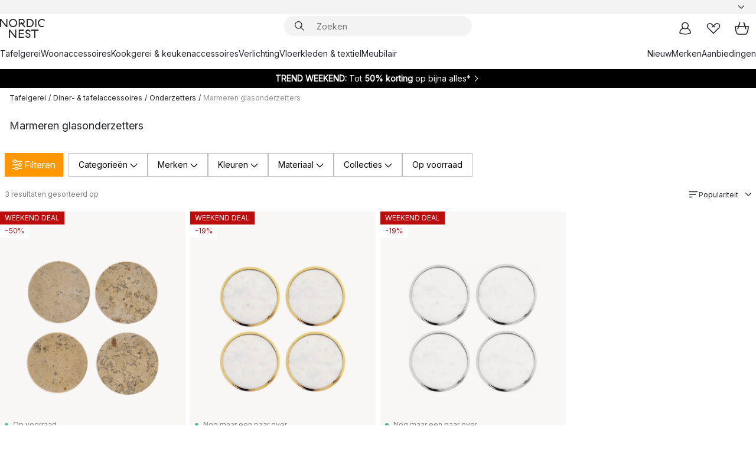

--- FILE ---
content_type: text/html; charset=utf-8
request_url: https://www.nordicnest.nl/tafelgerei/diner---tafelaccessoires/onderzetters/marmeren-glasonderzetters/
body_size: 64677
content:
<!DOCTYPE html><html lang="nl-NL"><head><script>(function(w,i,g){w[g]=w[g]||[];if(typeof w[g].push=='function')w[g].push(i)})
(window,'GTM-WRL99SXS','google_tags_first_party');</script><script>(function(w,d,s,l){w[l]=w[l]||[];(function(){w[l].push(arguments);})('set', 'developer_id.dY2E1Nz', true);
		var f=d.getElementsByTagName(s)[0],
		j=d.createElement(s);j.async=true;j.src='/securemetrics/';
		f.parentNode.insertBefore(j,f);
		})(window,document,'script','dataLayer');</script><meta name="viewport" content="width=device-width, initial-scale=1"/><script type="module" src="/static/runtime.ffb291b7978d4627.js" async=""></script><script type="module" src="/static/main.c07e93efff80eee4.js" async=""></script><script type="module" src="/static/vendor.17018c835cc72293.js" async=""></script><meta name="theme-color" content="#000"/><title>Marmeren glasonderzetters - Shop Scandinavisch interieur → NordicNest.nl</title><meta data-excite="true" property="og:title" content="Marmeren glasonderzetters - Shop Scandinavisch interieur → NordicNest.nl"/><meta data-excite="true" name="robots" content="index,follow"/><meta data-excite="true" name="description" content="Marmeren glasonderzetters → NordicNest.nl ✓ Gratis verzending vanaf € 89 ✓ Krijg € 5 korting - word lid"/><meta data-excite="true" property="og:description" content="Marmeren glasonderzetters → NordicNest.nl ✓ Gratis verzending vanaf € 89 ✓ Krijg € 5 korting - word lid"/><link rel="canonical" href="https://www.nordicnest.nl/tafelgerei/diner---tafelaccessoires/onderzetters/marmeren-glasonderzetters/" data-excite="true"/><link rel="og:url" href="https://www.nordicnest.nl/tafelgerei/diner---tafelaccessoires/onderzetters/marmeren-glasonderzetters/" data-excite="true"/><link rel="manifest" href="/webappmanifest" crossorigin="use-credentials"/></head><script type="text/javascript">window.dataLayer = window.dataLayer || [];

            function gtag(){ dataLayer.push(arguments); }
            
            // Set default consent to 'denied' as a placeholder
            
            // Determine actual values based on customer's own requirements
            
            gtag('consent', 'default', {
            
            'ad_storage': 'denied',
            
            'ad_user_data': 'denied',
            
            'ad_personalization': 'denied',
            
            'analytics_storage': 'denied',
            
            'wait_for_update': 500
            
            });
            
            gtag('set', 'ads_data_redaction', true);</script><script id="CookieConsent" type="text/javascript" data-culture="NL" src="https://policy.app.cookieinformation.com/uc.js" data-gcm-version="2.0"></script><link rel="stylesheet" href="/static/main.ce45a92616384d33.css"/><link rel="stylesheet" href="/static/vendor.c7c4a3e591ac7730.css"/><script>(function(w,d,s,l,i){w[l]=w[l]||[];w[l].push({'gtm.start':
new Date().getTime(),event:'gtm.js'});var f=d.getElementsByTagName(s)[0],
j=d.createElement(s),dl=l!='dataLayer'?'&l='+l:'';j.defer=true;j.src=
'https://www.googletagmanager.com/gtm.js?id='+i+dl;f.parentNode.insertBefore(j,f);
})(window,document,'script','dataLayer','GTM-WRL99SXS');</script><script>document.addEventListener('load',function(e) {  if (e.target instanceof HTMLImageElement){ e.target.style.opacity = '1'}},{ capture: true });</script><div id="container"><style data-glitz="">.a{color:inherit}.b{background-color:#F3F3F3}</style><div class="a b"><style data-glitz="">.c{z-index:10}.d{height:24px}.e{position:relative}.f{align-items:center;-webkit-box-align:center}.g{grid-template-columns:1fr auto 1fr;-ms-grid-columns:1fr auto 1fr}.h{grid-template-areas:"left center right"}.i{display:-ms-grid;display:grid}.k{width:100%}.o{padding-right:16px}.p{padding-left:16px}@media (min-width: 1281px){.j{height:30px}.l{max-width:1440px}.m{margin-right:auto}.n{margin-left:auto}.q{padding-right:40px}.r{padding-left:40px}}</style><div class="c d e f g h i j k l m n o p q r"><style data-glitz="">.s{max-width:500px}.t{justify-content:center;-webkit-box-pack:center}.u{height:inherit}.v{display:-webkit-box;display:-moz-box;display:-ms-flexbox;display:-webkit-flex;display:flex}.w{grid-area:center}</style><div class="s k t u v w e"><style data-glitz="">.x{gap:8px}.y{font-size:12px}.z{pointer-events:none}.a0{will-change:transform, opacity}.a1{transform:translateY(50%)}.a2{bottom:0}.a3{position:absolute}.a4{opacity:0}</style><div class="a x y t f v u z a0 a1 a2 a3 a4"><style data-glitz="">.a5{width:24px}.a6{color:#ff9800}.a7{min-width:1.5em}.a8{min-height:1.5em}.a9{display:block}</style><svg xmlns="http://www.w3.org/2000/svg" fill="none" stroke="currentColor" stroke-linecap="square" stroke-width="1.5" viewBox="0 0 24 24" class="d a5 a6 a7 a8 a9"><path d="m4.5 11.25 5.25 5.25 9-9"></path></svg><style data-glitz="">.aa{white-space:nowrap}.ab{margin-bottom:0}.ae{line-height:1.7142857142857142}@media (min-width: 1281px){.ac{margin-bottom:0}}</style><p class="aa y ab ac ae"><style data-glitz="">.ag{text-decoration:underline}.af:hover{text-decoration:underline}.ai:hover{color:inherit}.ah:visited{color:inherit}</style><a class="af ag ah ai a" href="https://www.trustedshops.nl/verkopersbeoordeling/info_XF74B620326E38EFF30DD57B51F36F513.html">★ ★ ★ ★ ★ 4,6 / 5 TRUSTED SHOPS</a></p></div><div class="a x y t f v u z a0 a1 a2 a3 a4"><svg xmlns="http://www.w3.org/2000/svg" fill="none" stroke="currentColor" stroke-linecap="square" stroke-width="1.5" viewBox="0 0 24 24" class="d a5 a6 a7 a8 a9"><path d="m4.5 11.25 5.25 5.25 9-9"></path></svg><p class="aa y ab ac ae">GRATIS VERZENDING VANAF € 89</p></div><div class="a x y t f v u z a0 a1 a2 a3 a4"><svg xmlns="http://www.w3.org/2000/svg" fill="none" stroke="currentColor" stroke-linecap="square" stroke-width="1.5" viewBox="0 0 24 24" class="d a5 a6 a7 a8 a9"><path d="m4.5 11.25 5.25 5.25 9-9"></path></svg><p class="aa y ab ac ae">SNELLE LEVERING</p></div><div class="a x y t f v u z a0 a1 a2 a3 a4"><svg xmlns="http://www.w3.org/2000/svg" fill="none" stroke="currentColor" stroke-linecap="square" stroke-width="1.5" viewBox="0 0 24 24" class="d a5 a6 a7 a8 a9"><path d="m4.5 11.25 5.25 5.25 9-9"></path></svg><p class="aa y ab ac ae"><b>KRIJG 5 € KORTING - </b><a class="af ag ah ai a" data-spa-link="true" href="/mijn-paginas/klantenclub/">WORD LID</a></p></div><div class="a x y t f v u z a0 a1 a2 a3 a4"><svg xmlns="http://www.w3.org/2000/svg" fill="none" stroke="currentColor" stroke-linecap="square" stroke-width="1.5" viewBox="0 0 24 24" class="d a5 a6 a7 a8 a9"><path d="m4.5 11.25 5.25 5.25 9-9"></path></svg><p class="aa y ab ac ae"><a class="af ag ah ai a" data-spa-link="true" href="/mijn-paginas/klantenclub/">ALS LID ONTVANG JE 2 % BONUS OP ALLE AANKOPEN*</a></p></div></div><style data-glitz="">.aj{justify-self:end;-ms-grid-column-align:end}.ak{grid-area:right}.al{height:100%}.am{font-size:14px}.an{text-transform:capitalize}.ao{flex-direction:column;-webkit-box-orient:vertical;-webkit-box-direction:normal}</style><div value="nl-NL" options="" class="aj ak al am an ao v"><input type="hidden" value="nl-NL"/><style data-glitz="">.ap{border-bottom-color:transparent}.aq{border-bottom-style:solid}.ar{border-bottom-width:0}.as{border-top-color:transparent}.at{border-top-style:solid}.au{border-top-width:0}.av{border-right-color:transparent}.aw{border-right-style:solid}.ax{border-right-width:0}.ay{border-left-color:transparent}.az{border-left-style:solid}.b0{border-left-width:0}.bd{background-color:transparent}.be{font-weight:bold}.bf{padding-right:0}.bg{padding-left:0}.bh{line-height:24px}.bi{padding-bottom:3px}.bj{padding-top:3px}.bk{z-index:4}.bl{cursor:pointer}.bm{justify-content:space-between;-webkit-box-pack:justify}.bn{user-select:none;-webkit-user-select:none;-ms-user-select:none}.bo{font-variant:inherit}.bp{font-style:inherit}@media (min-width: 1281px){.b1{border-bottom-color:transparent}.b2{border-bottom-style:solid}.b3{border-bottom-width:0}.b4{border-top-color:transparent}.b5{border-top-style:solid}.b6{border-top-width:0}.b7{border-right-color:transparent}.b8{border-right-style:solid}.b9{border-right-width:0}.ba{border-left-color:transparent}.bb{border-left-style:solid}.bc{border-left-width:0}}</style><button id=":Rehc:-button" role="combobox" aria-haspopup="listbox" aria-expanded="false" aria-controls=":Rehc:-listbox" aria-label="Missing translation for selectAnOption" tabindex="0" class="ap aq ar as at au av aw ax ay az b0 b1 b2 b3 b4 b5 b6 b7 b8 b9 ba bb bc bd be bf bg bh y bi bj al bk bl f bm v a bn bo bp"><style data-glitz="">.bq{font-weight:500}.br{overflow:hidden}.bs{text-overflow:ellipsis}</style><span class="al bq k f v br bs aa"></span><style data-glitz="">.bt{margin-left:8px}.bu{flex-shrink:0}.bv{width:1.5em}.bw{height:1.5em}</style><svg xmlns="http://www.w3.org/2000/svg" fill="none" viewBox="0 0 24 24" aria-hidden="true" class="y bt bu bv bw a9"><path stroke="currentColor" stroke-linecap="round" stroke-linejoin="round" stroke-width="1.5" d="m6 9 6 6 6-6"></path></svg></button><style data-glitz="">.bx{z-index:5}</style><div class="bx e"></div></div></div></div><style data-glitz="">.by{z-index:9}.bz{top:-1px}.c0{background-color:#FFFFFF}.c1{position:-webkit-sticky;position:sticky}.c2{height:auto}.c3{align-items:inherit;-webkit-box-align:inherit}</style><header class="by bz c0 c1 c2 c3 ao"><style data-glitz="">@media (min-width: 1281px){.c4{height:66px}}</style><div class="e bm f g i c4 q r k l m n"><style data-glitz="">.c5{justify-self:flex-start}</style><div class="c5 f v"><style data-glitz="">.c7{text-decoration:none}.c6:hover{text-decoration:none}</style><a aria-label="Startpagina" class="ah ai c6 c7 a" data-spa-link="true" href="/tafelgerei/diner---tafelaccessoires/onderzetters/marmeren-glasonderzetters/"><style data-glitz="">.c8{height:32px}.c9{width:auto}</style><svg xmlns="http://www.w3.org/2000/svg" viewBox="0 0 114.24 48" class="c8 c9 a9"><path d="M87.093 48V29.814h-8.185V27.13h19.078v2.684h-8.215V48Zm-17.823-.239a6.4 6.4 0 0 1-1.92-.8 6.1 6.1 0 0 1-1.637-1.535 7 7 0 0 1-1.115-2.4l2.351-1.253a4.9 4.9 0 0 0 1.458 2.639 4.1 4.1 0 0 0 2.8.91 3.93 3.93 0 0 0 2.559-.776 2.72 2.72 0 0 0 .952-2.236 2.8 2.8 0 0 0-.312-1.386 3 3 0 0 0-.834-.939 4.6 4.6 0 0 0-1.175-.626q-.654-.238-1.369-.478-1.012-.328-2.112-.759A8.4 8.4 0 0 1 66.9 37a5.5 5.5 0 0 1-1.488-1.714 5.06 5.06 0 0 1-.581-2.519 5.5 5.5 0 0 1 .506-2.4 5.15 5.15 0 0 1 1.369-1.774 6 6 0 0 1 2.012-1.093 7.7 7.7 0 0 1 2.4-.372 6.5 6.5 0 0 1 4.167 1.342 7.07 7.07 0 0 1 2.381 3.667l-2.531 1.013a4.5 4.5 0 0 0-1.517-2.563 4.17 4.17 0 0 0-2.559-.775 3.67 3.67 0 0 0-2.649.864 2.83 2.83 0 0 0-.893 2.117 2.5 2.5 0 0 0 .312 1.3 3 3 0 0 0 .863.91 5.8 5.8 0 0 0 1.31.67q.759.284 1.622.581 1.221.417 2.277.88a7 7 0 0 1 1.83 1.133 4.8 4.8 0 0 1 1.221 1.625 5.5 5.5 0 0 1 .446 2.326 6.1 6.1 0 0 1-.5 2.578 5.2 5.2 0 0 1-1.355 1.8 5.5 5.5 0 0 1-1.965 1.058 7.9 7.9 0 0 1-2.345.346 8.6 8.6 0 0 1-1.964-.239ZM38.822 48l-13.3-16.547V48H22.84V27.13h2.678l13.3 16.577V27.13H41.5V48Zm8.905 0V27.13h12.8v2.683H50.406v6.411h10.119v2.683H50.406v6.41h10.119V48Zm14.54-26.453-6.059-7.533h-5.8v6.857h-2.682V0h8.007a7.4 7.4 0 0 1 2.8.522 6.7 6.7 0 0 1 2.217 1.461A6.9 6.9 0 0 1 62.221 4.2a7.2 7.2 0 0 1 .536 2.8 7 7 0 0 1-1 3.757 6.7 6.7 0 0 1-2.693 2.474l5.331 6.6-2.129 1.712ZM50.406 11.33h3.66L52.22 9.022l2.08-1.669 2.976 3.708A4.2 4.2 0 0 0 59.3 9.54a4.23 4.23 0 0 0 .774-2.534 4.35 4.35 0 0 0-.343-1.744 4.3 4.3 0 0 0-.931-1.371A4.2 4.2 0 0 0 57.415 3a4.5 4.5 0 0 0-1.681-.313h-5.328Zm52.406 8.75a10 10 0 0 1-3.259-2.191 10.4 10.4 0 0 1-2.188-3.309 10.6 10.6 0 0 1-.8-4.145 10.6 10.6 0 0 1 .8-4.144 10.4 10.4 0 0 1 2.188-3.309 9.9 9.9 0 0 1 3.273-2.191A10.5 10.5 0 0 1 106.918 0a9.9 9.9 0 0 1 4.048.805 12 12 0 0 1 3.274 2.146l-1.22 2.534a10 10 0 0 0-.9-.833 10.5 10.5 0 0 0-1.768-1.165 7.54 7.54 0 0 0-3.556-.8 7.8 7.8 0 0 0-2.991.567 7.2 7.2 0 0 0-2.4 1.579 7.3 7.3 0 0 0-1.591 2.445 8.35 8.35 0 0 0-.581 3.16 8.35 8.35 0 0 0 .581 3.161 7.3 7.3 0 0 0 1.591 2.444 7.2 7.2 0 0 0 2.4 1.58 7.8 7.8 0 0 0 2.991.567 9.6 9.6 0 0 0 1.859-.179 8.5 8.5 0 0 0 1.98-.686l.476 2.684a17 17 0 0 1-2.262.656 10.37 10.37 0 0 1-6.042-.581Zm-13.054.791V0h2.678v20.87Zm-21.665 0V0h7.143a10.7 10.7 0 0 1 4.107.79 10.2 10.2 0 0 1 3.3 2.176 9.9 9.9 0 0 1 2.188 3.294 10.9 10.9 0 0 1 .789 4.174 10.9 10.9 0 0 1-.789 4.174 10 10 0 0 1-2.185 3.292 10.2 10.2 0 0 1-3.3 2.176 10.7 10.7 0 0 1-4.107.79Zm2.678-2.684h4.464a8.3 8.3 0 0 0 3.081-.566 7.2 7.2 0 0 0 2.44-1.595 7.4 7.4 0 0 0 1.607-2.46 8.3 8.3 0 0 0 .581-3.13 8.2 8.2 0 0 0-.581-3.116 7.26 7.26 0 0 0-4.047-4.055 8.1 8.1 0 0 0-3.081-.581h-4.464ZM15.982 20.87 2.678 4.323V20.87H0V0h2.678l13.3 16.577V0h2.678v20.87Zm13.074-.791a9.96 9.96 0 0 1-5.491-5.5 10.8 10.8 0 0 1-.789-4.145 10.8 10.8 0 0 1 .789-4.144 9.95 9.95 0 0 1 5.491-5.5A10.7 10.7 0 0 1 33.194 0a10.85 10.85 0 0 1 4.152.791 9.9 9.9 0 0 1 3.3 2.19 10.2 10.2 0 0 1 2.173 3.31 10.8 10.8 0 0 1 .789 4.144 10.8 10.8 0 0 1-.789 4.145 10.2 10.2 0 0 1-2.173 3.309 9.9 9.9 0 0 1-3.3 2.191 10.8 10.8 0 0 1-4.152.79 10.7 10.7 0 0 1-4.138-.791M30.1 3.264a7.19 7.19 0 0 0-4.063 4.07 8.2 8.2 0 0 0-.58 3.1 8.2 8.2 0 0 0 .58 3.1A7.18 7.18 0 0 0 30.1 17.6a8.53 8.53 0 0 0 6.191 0 7.18 7.18 0 0 0 4.063-4.069 8.2 8.2 0 0 0 .581-3.1 8.2 8.2 0 0 0-.581-3.1 7.19 7.19 0 0 0-4.063-4.07 8.53 8.53 0 0 0-6.191 0Z" style="fill:#1e2022"></path></svg></a></div><style data-glitz="">.ca{transition-timing-function:ease-out}.cb{transition-duration:200ms}.cc{transition-property:background, box-shadow;-webkit-transition-property:background, box-shadow;-moz-transition-property:background, box-shadow}.cd{z-index:1}@media (min-width: 1281px){.ce{width:400px}.cf{align-items:center;-webkit-box-align:center}}</style><form role="search" class="ca cb cc k e cd v ce cf" action=""><style data-glitz="">.cg{border-bottom-width:thin}.ch{border-top-width:thin}.ci{border-right-width:thin}.cj{border-left-width:thin}.ck{height:34px}.cl{border-radius:50px}.cq{transition-property:background-color;-webkit-transition-property:background-color;-moz-transition-property:background-color}@media (max-width: 1280px){.cm{border-bottom-color:transparent}.cn{margin-bottom:8px}.co{margin-right:12px}.cp{margin-left:12px}}</style><div class="b aq ap cg at as ch aw av ci az ay cj ck cd k f v cl cm cn co cp ca cb cq"><style data-glitz="">.cr{padding-bottom:0}.cs{padding-top:0}.ct{border-radius:0}.cu{text-transform:initial}.d1{font-size:16px}.d2{transition-property:color, background, opacity, border-color;-webkit-transition-property:color, background, opacity, border-color;-moz-transition-property:color, background, opacity, border-color}.d3{border-bottom-width:1px}.d4{border-top-width:1px}.d5{border-right-width:1px}.d6{border-left-width:1px}@media (hover: hover){.cv:hover{border-bottom-color:transparent}.cw:hover{border-top-color:transparent}.cx:hover{border-right-color:transparent}.cy:hover{border-left-color:transparent}.cz:hover{background-color:transparent}.d0:hover{color:inherit}}</style><button tabindex="0" type="submit" aria-label="Zoek" data-test-id="quick-search-btn" class="bt cr cs bf bg bu ct a bd cu f t v cv cw cx cy cz d0 bh d1 ca cb d2 ap aq d3 as at d4 av aw d5 ay az d6 bn bo bp"><style data-glitz="">.d7{margin-bottom:8px}.d8{margin-top:8px}.d9{margin-right:8px}.da{height:16px}.db{width:16px}</style><svg xmlns="http://www.w3.org/2000/svg" viewBox="0 0 26.414 26.414" class="d7 d8 d9 bt da db a9"><defs><style>.search_svg__a{fill:none;stroke:#1e2022;stroke-linecap:square;stroke-miterlimit:10;stroke-width:2px}</style></defs><g transform="translate(1 1)"><circle cx="9.5" cy="9.5" r="9.5" class="search_svg__a"></circle><path d="m14 14 10 10" class="search_svg__a"></path></g></svg></button><style data-glitz="">.dd{flex-grow:1;-webkit-box-flex:1}.dj{border-bottom-style:none}.dk{border-top-style:none}.dl{border-right-style:none}.dm{border-left-style:none}.dn{padding-left:12px}.dc::-webkit-search-cancel-button{display:none}.de:focus{outline-style:none}.df:focus{border-bottom-style:none}.dg:focus{border-top-style:none}.dh:focus{border-right-style:none}.di:focus{border-left-style:none}</style><input tabindex="0" aria-label="Zoeken" aria-disabled="false" role="combobox" type="search" autoComplete="off" aria-autocomplete="list" aria-activedescendant="-1-item-" aria-expanded="false" aria-controls="suggestions" aria-owns="suggestions" placeholder="Zoeken" data-test-id="quick-search-input" class="dc dd de df dg dh di dj dk dl dm bd u k dn am" name="q" value=""/><style data-glitz="">.do{visibility:hidden}</style><button type="button" tabindex="0" aria-label="SLUITEN" class="d9 cr cs bf bg bu do ct a bd cu f t v cv cw cx cy cz d0 bh d1 ca cb d2 ap aq d3 as at d4 av aw d5 ay az d6 bn bo bp"><svg xmlns="http://www.w3.org/2000/svg" viewBox="0 0 32 32" class="d7 d8 d9 bt da db a9"><path fill="none" stroke="currentColor" stroke-linecap="square" stroke-miterlimit="10" stroke-width="2" d="m16 16-8.657 8.656L16 16 7.343 7.343 16 16l8.656-8.657L16 16l8.657 8.657z"></path></svg></button></div><style data-glitz="">.dp{left:12px}.dq{top:40px}.dr{width:calc(100% - 24px)}.ds{border-radius:16px}.dv{transition-property:border-color, box-shadow;-webkit-transition-property:border-color, box-shadow;-moz-transition-property:border-color, box-shadow}.dw{height:0}.dx{background-color:white}@media (min-width: 1281px){.dt{left:0}.du{width:100%}}</style><div class="dp dq dr a3 ar aq ap au at as ax aw av b0 az ay ds dt du ca cb dv dw br dx b6"><style data-glitz="">.dy{padding-bottom:16px}.dz{padding-top:8px}</style><div class="dy dz"></div></div></form><style data-glitz="">.e0{justify-self:flex-end}</style><div class="e0 f v"><style data-glitz="">.e1{padding-bottom:11px}.e2{padding-top:11px}.e3{padding-right:11px}.e4{padding-left:11px}</style><a aria-label="Mijn pagina&#x27;s" data-test-id="my-pages-button" class="ct a bd cu f t v cv cw cx cy cz d0 bh d1 e1 e2 e3 e4 ca cb d2 ap aq d3 as at d4 av aw d5 ay az d6 ai c6 c7" data-spa-link="true" href=""><svg xmlns="http://www.w3.org/2000/svg" viewBox="0 0 32 32" data-test-id="my-pages-link" class="bv bw a9"><defs><style>.user_svg__a{fill:none;stroke:#1e2022;stroke-miterlimit:10;stroke-width:2px}</style></defs><circle cx="7" cy="7" r="7" class="user_svg__a" transform="translate(9 3)"></circle><path d="M12.007 15.645A11.44 11.44 0 0 0 4 26.375 27 27 0 0 0 16 29a27 27 0 0 0 12-2.625 11.44 11.44 0 0 0-8-10.73" class="user_svg__a"></path></svg></a><style data-glitz="">.e5{overflow:visible}</style><a aria-label="Mijn favorieten" class="e5 e ct a bd cu f t v cv cw cx cy cz d0 bh d1 e1 e2 e3 e4 ca cb d2 ap aq d3 as at d4 av aw d5 ay az d6 ai c6 c7" data-spa-link="true" href=""><svg xmlns="http://www.w3.org/2000/svg" fill="none" viewBox="0 0 32 32" data-test-id="my-wishlist-link" class="bv bw a9"><path stroke="currentColor" stroke-linecap="square" stroke-miterlimit="10" stroke-width="2" d="m13 13 7.071-6.317a5.866 5.866 0 0 1 8.225 0 5.7 5.7 0 0 1 0 8.127L15.959 27 3.7 14.81a5.7 5.7 0 0 1 0-8.127 5.866 5.866 0 0 1 8.225 0S16.582 10.533 19 13"></path></svg></a><button aria-label="Winkelmand" title="Je hebt 0 producten in jouw winkelmand." data-test-id="header-cart-icon" class="e5 e ct a bd cu f t v cv cw cx cy cz d0 bh d1 e1 e2 e3 e4 ca cb d2 ap aq d3 as at d4 av aw d5 ay az d6 bn bo bp"><svg xmlns="http://www.w3.org/2000/svg" fill="none" viewBox="0 0 28.138 25.265" data-test-id="minicart-link" class="bv bw a9"><g stroke="currentColor" stroke-linecap="square" stroke-miterlimit="10" stroke-width="2"><path d="m18.069 1.265 4 12M10.069 1.265l-4 12M1.069 9.265h26s-1 15-6 15h-14c-5 0-6-15-6-15Z"></path></g></svg></button></div></div><style data-glitz="">.e6{min-height:44px}</style><nav class="e6 k dy dz"><div class="bm v q r k l m n"><style data-glitz="">.e7{gap:24px}.e8{list-style:none}.e9{margin-top:0}.ea{margin-right:0}.eb{margin-left:0}</style><ul class="e7 v e8 cr cs bf bg ab e9 ea eb"><li><a data-test-id="product-category-tabs" class="af aa a9 bq am ah ai c7 a" data-spa-link="true" href="/tafelgerei/">Tafelgerei</a></li><li><a data-test-id="product-category-tabs" class="af aa a9 bq am ah ai c7 a" data-spa-link="true" href="/woonaccessoires/">Woonaccessoires</a></li><li><a data-test-id="product-category-tabs" class="af aa a9 bq am ah ai c7 a" data-spa-link="true" href="/kookgerei--keukenaccessoires/">Kookgerei &amp; keukenaccessoires</a></li><li><a data-test-id="product-category-tabs" class="af aa a9 bq am ah ai c7 a" data-spa-link="true" href="/verlichting/">Verlichting</a></li><li><a data-test-id="product-category-tabs" class="af aa a9 bq am ah ai c7 a" data-spa-link="true" href="/vloerkleden--textielproducten/">Vloerkleden &amp; textiel</a></li><li><a data-test-id="product-category-tabs" class="af aa a9 bq am ah ai c7 a" data-spa-link="true" href="/meubilair/">Meubilair</a></li></ul><ul class="e7 v e8 cr cs bf bg ab e9 ea eb"><li><a class="bq af aa a9 am ah ai c7 a" data-spa-link="true" href="/nieuw/">Nieuw</a></li><li><a class="bq af aa a9 am ah ai c7 a" data-spa-link="true" href="/merken/">Merken</a></li><li><a class="bq af aa a9 am ah ai c7 a" data-spa-link="true" href="/aanbiedingen/">Aanbiedingen</a></li></ul></div></nav></header><div style="display:contents"><style data-glitz="">.ee{width:440px}.ef{top:0}.eg{left:100%}.eh{will-change:transform}.ei{max-width:100%}.ej{position:fixed}@media (min-width: 1281px){.ec{display:none}.ed{width:auto}}</style><div class="c0 br ec ed ee a2 ef eg eh ei ao v ej"><style data-glitz="">.ek{padding-bottom:4px}.el{padding-top:4px}</style><div class="ek el a9 e"><style data-glitz="">.em{transform:translate(-50%, -50%)}.en{top:50%}.eo{left:50%}</style><svg xmlns="http://www.w3.org/2000/svg" viewBox="0 0 114.24 48" class="em en eo a3 c8 c9 a9"><path d="M87.093 48V29.814h-8.185V27.13h19.078v2.684h-8.215V48Zm-17.823-.239a6.4 6.4 0 0 1-1.92-.8 6.1 6.1 0 0 1-1.637-1.535 7 7 0 0 1-1.115-2.4l2.351-1.253a4.9 4.9 0 0 0 1.458 2.639 4.1 4.1 0 0 0 2.8.91 3.93 3.93 0 0 0 2.559-.776 2.72 2.72 0 0 0 .952-2.236 2.8 2.8 0 0 0-.312-1.386 3 3 0 0 0-.834-.939 4.6 4.6 0 0 0-1.175-.626q-.654-.238-1.369-.478-1.012-.328-2.112-.759A8.4 8.4 0 0 1 66.9 37a5.5 5.5 0 0 1-1.488-1.714 5.06 5.06 0 0 1-.581-2.519 5.5 5.5 0 0 1 .506-2.4 5.15 5.15 0 0 1 1.369-1.774 6 6 0 0 1 2.012-1.093 7.7 7.7 0 0 1 2.4-.372 6.5 6.5 0 0 1 4.167 1.342 7.07 7.07 0 0 1 2.381 3.667l-2.531 1.013a4.5 4.5 0 0 0-1.517-2.563 4.17 4.17 0 0 0-2.559-.775 3.67 3.67 0 0 0-2.649.864 2.83 2.83 0 0 0-.893 2.117 2.5 2.5 0 0 0 .312 1.3 3 3 0 0 0 .863.91 5.8 5.8 0 0 0 1.31.67q.759.284 1.622.581 1.221.417 2.277.88a7 7 0 0 1 1.83 1.133 4.8 4.8 0 0 1 1.221 1.625 5.5 5.5 0 0 1 .446 2.326 6.1 6.1 0 0 1-.5 2.578 5.2 5.2 0 0 1-1.355 1.8 5.5 5.5 0 0 1-1.965 1.058 7.9 7.9 0 0 1-2.345.346 8.6 8.6 0 0 1-1.964-.239ZM38.822 48l-13.3-16.547V48H22.84V27.13h2.678l13.3 16.577V27.13H41.5V48Zm8.905 0V27.13h12.8v2.683H50.406v6.411h10.119v2.683H50.406v6.41h10.119V48Zm14.54-26.453-6.059-7.533h-5.8v6.857h-2.682V0h8.007a7.4 7.4 0 0 1 2.8.522 6.7 6.7 0 0 1 2.217 1.461A6.9 6.9 0 0 1 62.221 4.2a7.2 7.2 0 0 1 .536 2.8 7 7 0 0 1-1 3.757 6.7 6.7 0 0 1-2.693 2.474l5.331 6.6-2.129 1.712ZM50.406 11.33h3.66L52.22 9.022l2.08-1.669 2.976 3.708A4.2 4.2 0 0 0 59.3 9.54a4.23 4.23 0 0 0 .774-2.534 4.35 4.35 0 0 0-.343-1.744 4.3 4.3 0 0 0-.931-1.371A4.2 4.2 0 0 0 57.415 3a4.5 4.5 0 0 0-1.681-.313h-5.328Zm52.406 8.75a10 10 0 0 1-3.259-2.191 10.4 10.4 0 0 1-2.188-3.309 10.6 10.6 0 0 1-.8-4.145 10.6 10.6 0 0 1 .8-4.144 10.4 10.4 0 0 1 2.188-3.309 9.9 9.9 0 0 1 3.273-2.191A10.5 10.5 0 0 1 106.918 0a9.9 9.9 0 0 1 4.048.805 12 12 0 0 1 3.274 2.146l-1.22 2.534a10 10 0 0 0-.9-.833 10.5 10.5 0 0 0-1.768-1.165 7.54 7.54 0 0 0-3.556-.8 7.8 7.8 0 0 0-2.991.567 7.2 7.2 0 0 0-2.4 1.579 7.3 7.3 0 0 0-1.591 2.445 8.35 8.35 0 0 0-.581 3.16 8.35 8.35 0 0 0 .581 3.161 7.3 7.3 0 0 0 1.591 2.444 7.2 7.2 0 0 0 2.4 1.58 7.8 7.8 0 0 0 2.991.567 9.6 9.6 0 0 0 1.859-.179 8.5 8.5 0 0 0 1.98-.686l.476 2.684a17 17 0 0 1-2.262.656 10.37 10.37 0 0 1-6.042-.581Zm-13.054.791V0h2.678v20.87Zm-21.665 0V0h7.143a10.7 10.7 0 0 1 4.107.79 10.2 10.2 0 0 1 3.3 2.176 9.9 9.9 0 0 1 2.188 3.294 10.9 10.9 0 0 1 .789 4.174 10.9 10.9 0 0 1-.789 4.174 10 10 0 0 1-2.185 3.292 10.2 10.2 0 0 1-3.3 2.176 10.7 10.7 0 0 1-4.107.79Zm2.678-2.684h4.464a8.3 8.3 0 0 0 3.081-.566 7.2 7.2 0 0 0 2.44-1.595 7.4 7.4 0 0 0 1.607-2.46 8.3 8.3 0 0 0 .581-3.13 8.2 8.2 0 0 0-.581-3.116 7.26 7.26 0 0 0-4.047-4.055 8.1 8.1 0 0 0-3.081-.581h-4.464ZM15.982 20.87 2.678 4.323V20.87H0V0h2.678l13.3 16.577V0h2.678v20.87Zm13.074-.791a9.96 9.96 0 0 1-5.491-5.5 10.8 10.8 0 0 1-.789-4.145 10.8 10.8 0 0 1 .789-4.144 9.95 9.95 0 0 1 5.491-5.5A10.7 10.7 0 0 1 33.194 0a10.85 10.85 0 0 1 4.152.791 9.9 9.9 0 0 1 3.3 2.19 10.2 10.2 0 0 1 2.173 3.31 10.8 10.8 0 0 1 .789 4.144 10.8 10.8 0 0 1-.789 4.145 10.2 10.2 0 0 1-2.173 3.309 9.9 9.9 0 0 1-3.3 2.191 10.8 10.8 0 0 1-4.152.79 10.7 10.7 0 0 1-4.138-.791M30.1 3.264a7.19 7.19 0 0 0-4.063 4.07 8.2 8.2 0 0 0-.58 3.1 8.2 8.2 0 0 0 .58 3.1A7.18 7.18 0 0 0 30.1 17.6a8.53 8.53 0 0 0 6.191 0 7.18 7.18 0 0 0 4.063-4.069 8.2 8.2 0 0 0 .581-3.1 8.2 8.2 0 0 0-.581-3.1 7.19 7.19 0 0 0-4.063-4.07 8.53 8.53 0 0 0-6.191 0Z" style="fill:#1e2022"></path></svg><style data-glitz="">.ep{float:right}</style><button class="ep ct a bd cu f t v cv cw cx cy cz d0 bh d1 e1 e2 e3 e4 ca cb d2 ap aq d3 as at d4 av aw d5 ay az d6 br e bn bo bp"><svg xmlns="http://www.w3.org/2000/svg" viewBox="0 0 32 32" class="bv bw a9"><path fill="none" stroke="currentColor" stroke-linecap="square" stroke-miterlimit="10" stroke-width="2" d="m16 16-8.657 8.656L16 16 7.343 7.343 16 16l8.656-8.657L16 16l8.657 8.657z"></path></svg></button></div><style data-glitz="">.eq{grid-template-columns:repeat(2, 1fr);-ms-grid-columns:repeat(2, 1fr)}</style><div class="eq i"><style data-glitz="">.es{padding-bottom:12px}.et{padding-top:12px}.eu{transition-duration:300ms}.ev{padding-right:23px}.ew{padding-left:23px}.ex{color:black}.f4{border-bottom-color:#bbbcbc}.f5{border-top-color:#bbbcbc}.f6{border-right-color:#bbbcbc}.f7{border-left-color:#bbbcbc}.er:focus-visible{outline-offset:-2px}@media (hover: hover){.ey:hover{border-bottom-color:#bbbcbc}.ez:hover{border-top-color:#bbbcbc}.f0:hover{border-right-color:#bbbcbc}.f1:hover{border-left-color:#bbbcbc}.f2:hover{background-color:#f5f5f5}.f3:hover{color:black}}</style><button class="c0 er es et ar au ax b0 cu cq eu bq am f t v bh ev ew ct ex ey ez f0 f1 f2 f3 ca f4 aq f5 at f6 aw f7 az bn bo bp">Producten</button><style data-glitz="">.f8{background-color:#ebebeb}</style><button class="f8 er es et ar au ax b0 cu cq eu bq am f t v bh ev ew ct ex ey ez f0 f1 f2 f3 ca f4 aq f5 at f6 aw f7 az bn bo bp">Inspiratie</button></div><style data-glitz="">.f9{overflow-x:hidden}</style><nav class="al f9 e dd"><style data-glitz="">.fa{will-change:opacity, transform}</style><div class="fa ao v a2 ef al k a3"><style data-glitz="">.fb{overflow-y:auto}.fc{-webkit-overflow-scrolling:touch}</style><ul class="fb fc e8 cr cs bf bg ab e9 ea eb"><style data-glitz="">@media (max-width: 1280px){.fd{border-bottom-style:solid}.fe{border-bottom-width:1px}.ff{border-bottom-color:#f5f5f5}}</style><li class="fd fe ff"><style data-glitz="">.fg{padding-right:24px}.fh{padding-left:24px}@media (max-width: 1280px){.fi{padding-bottom:16px}.fj{padding-top:16px}.fk{padding-right:24px}.fl{padding-left:24px}.fm{font-size:16px}.fn{font-weight:500}}</style><a data-test-id="sidebar-product-category" class="es et fg fh aa k f bm v fi fj fk fl fm fn ah ai c6 c7 a" data-spa-link="true" href="/tafelgerei/">Tafelgerei<style data-glitz="">.fo{transform:rotate(270deg)}</style><svg xmlns="http://www.w3.org/2000/svg" fill="none" viewBox="0 0 24 24" class="y fo bv bw a9"><path fill="currentColor" d="M4.943 9.75 6 8.693l6 6 6-6 1.058 1.057L12 16.808z"></path></svg></a></li><li class="fd fe ff"><a data-test-id="sidebar-product-category" class="es et fg fh aa k f bm v fi fj fk fl fm fn ah ai c6 c7 a" data-spa-link="true" href="/woonaccessoires/">Woonaccessoires<svg xmlns="http://www.w3.org/2000/svg" fill="none" viewBox="0 0 24 24" class="y fo bv bw a9"><path fill="currentColor" d="M4.943 9.75 6 8.693l6 6 6-6 1.058 1.057L12 16.808z"></path></svg></a></li><li class="fd fe ff"><a data-test-id="sidebar-product-category" class="es et fg fh aa k f bm v fi fj fk fl fm fn ah ai c6 c7 a" data-spa-link="true" href="/kookgerei--keukenaccessoires/">Kookgerei &amp; keukenaccessoires<svg xmlns="http://www.w3.org/2000/svg" fill="none" viewBox="0 0 24 24" class="y fo bv bw a9"><path fill="currentColor" d="M4.943 9.75 6 8.693l6 6 6-6 1.058 1.057L12 16.808z"></path></svg></a></li><li class="fd fe ff"><a data-test-id="sidebar-product-category" class="es et fg fh aa k f bm v fi fj fk fl fm fn ah ai c6 c7 a" data-spa-link="true" href="/verlichting/">Verlichting<svg xmlns="http://www.w3.org/2000/svg" fill="none" viewBox="0 0 24 24" class="y fo bv bw a9"><path fill="currentColor" d="M4.943 9.75 6 8.693l6 6 6-6 1.058 1.057L12 16.808z"></path></svg></a></li><li class="fd fe ff"><a data-test-id="sidebar-product-category" class="es et fg fh aa k f bm v fi fj fk fl fm fn ah ai c6 c7 a" data-spa-link="true" href="/vloerkleden--textielproducten/">Vloerkleden &amp; textiel<svg xmlns="http://www.w3.org/2000/svg" fill="none" viewBox="0 0 24 24" class="y fo bv bw a9"><path fill="currentColor" d="M4.943 9.75 6 8.693l6 6 6-6 1.058 1.057L12 16.808z"></path></svg></a></li><li class="fd fe ff"><a data-test-id="sidebar-product-category" class="es et fg fh aa k f bm v fi fj fk fl fm fn ah ai c6 c7 a" data-spa-link="true" href="/meubilair/">Meubilair<svg xmlns="http://www.w3.org/2000/svg" fill="none" viewBox="0 0 24 24" class="y fo bv bw a9"><path fill="currentColor" d="M4.943 9.75 6 8.693l6 6 6-6 1.058 1.057L12 16.808z"></path></svg></a></li><style data-glitz="">.fp{color:#ffffff}.fq{background-color:#000000}.fr{margin-bottom:12px}</style><li class="fp fq fr"><style data-glitz="">.fs{padding-right:12px}.fu{gap:16px}.fv{flex-direction:row;-webkit-box-orient:horizontal;-webkit-box-direction:normal}.ft:hover{color:white}</style><a class="es et fs dn ft f fu t fv v al ah c6 c7 a" data-spa-link="true" href="/aanbiedingen/"><p class="ab am ac ae">Aanbiedingen</p><svg xmlns="http://www.w3.org/2000/svg" fill="none" viewBox="0 0 24 24" class="fo bv bw a9"><path fill="currentColor" d="M4.943 9.75 6 8.693l6 6 6-6 1.058 1.057L12 16.808z"></path></svg></a></li><style data-glitz="">.fw{padding-bottom:8px}.fx{padding-right:8px}.fy{padding-left:8px}.fz{grid-template-columns:repeat(3, minmax(0, 1fr));-ms-grid-columns:repeat(3, minmax(0, 1fr))}</style><li class="y fw dz fx fy k fz i"><a class="fw dz fs dn ao v f ah ai c6 c7 a" data-spa-link="true" href="/mijn-paginas/"><style data-glitz="">.g0{object-fit:contain}.g1{width:28px}.g2{height:28px}.g3{transition-timing-function:ease-in}.g4{transition-property:opacity;-webkit-transition-property:opacity;-moz-transition-property:opacity}</style><img loading="lazy" height="32" width="32" src="/assets/contentful/p7vzp7ftmsr1/6Dv5NcRbiecSL4BHRkLZu2/564403beeebfb0475d7532f96f7e26ee/user.svg" class="g0 g1 g2 g3 cb g4 a4 ei"/><style data-glitz="">.g5{text-align:center}.g6{margin-top:12px}</style><div class="g5 g6 bs br aa c7">Mijn pagina&#x27;s</div></a><a class="fw dz fs dn ao v f ah ai c6 c7 a" data-spa-link="true" href="/mijn-favorieten/"><img loading="lazy" alt="" height="24" width="25" src="/assets/contentful/p7vzp7ftmsr1/4BCENhWV3QUyH3fOxk0HMK/cf76b3bf637272b8940f43ff998b27d2/heart_icon.svg" class="g0 g1 g2 g3 cb g4 a4 ei"/><div class="g5 g6 bs br aa c7">Mijn favorieten</div></a><a class="fw dz fs dn ao v f ah ai c6 c7 a" data-spa-link="true" href="/klantenservice/"><img loading="lazy" height="26" width="28" src="/assets/contentful/p7vzp7ftmsr1/5U7VZK0g3BGd1pAhnnxh4F/cb81a86a5837bf258e89a7d3d9bd309c/nn-icon-service_2.svg" class="g0 g1 g2 g3 cb g4 a4 ei"/><div class="g5 g6 bs br aa c7">Klantenservice</div></a></li></ul></div><div class="fa ao v a2 ef al k a3"><ul class="fb fc e8 cr cs bf bg ab e9 ea eb"><li class="fd fe ff"><a data-test-id="sidebar-product-category" class="es et fg fh aa k f bm v fi fj fk fl fm fn ah ai c6 c7 a" data-spa-link="true" href="/nieuw/">Nieuw</a></li><li class="fd fe ff"><a data-test-id="sidebar-product-category" class="es et fg fh aa k f bm v fi fj fk fl fm fn ah ai c6 c7 a" data-spa-link="true" href="/merken/">Merken</a></li><li class="fd fe ff"><a data-test-id="sidebar-product-category" class="es et fg fh aa k f bm v fi fj fk fl fm fn ah ai c6 c7 a" data-spa-link="true" href="/aanbiedingen/">Aanbiedingen</a></li><li class="fd fe ff"><a data-test-id="sidebar-product-category" class="es et fg fh aa k f bm v fi fj fk fl fm fn ah ai c6 c7 a" data-spa-link="true" href="/inspiratie-tips/">Inspiratie &amp; tips<svg xmlns="http://www.w3.org/2000/svg" fill="none" viewBox="0 0 24 24" class="y fo bv bw a9"><path fill="currentColor" d="M4.943 9.75 6 8.693l6 6 6-6 1.058 1.057L12 16.808z"></path></svg></a></li><li class="fd fe ff"><a data-test-id="sidebar-product-category" class="es et fg fh aa k f bm v fi fj fk fl fm fn ah ai c6 c7 a" data-spa-link="true" href="/kamer/">Kamer<svg xmlns="http://www.w3.org/2000/svg" fill="none" viewBox="0 0 24 24" class="y fo bv bw a9"><path fill="currentColor" d="M4.943 9.75 6 8.693l6 6 6-6 1.058 1.057L12 16.808z"></path></svg></a></li><li class="fd fe ff"><a data-test-id="sidebar-product-category" class="es et fg fh aa k f bm v fi fj fk fl fm fn ah ai c6 c7 a" data-spa-link="true" href="/cadeau-ideeen/">Cadeau ideeën</a></li><li class="fd fe ff"><a data-test-id="sidebar-product-category" class="es et fg fh aa k f bm v fi fj fk fl fm fn ah ai c6 c7 a" data-spa-link="true" href="/bestsellers/">Bestsellers</a></li><li class="fd fe ff"><a data-test-id="sidebar-product-category" class="es et fg fh aa k f bm v fi fj fk fl fm fn ah ai c6 c7 a" data-spa-link="true" href="/mijn-paginas/klantenclub/">Klantenclub</a></li><li class="fp fq fr"><a class="es et fs dn ft f fu t fv v al ah c6 c7 a" data-spa-link="true" href="/aanbiedingen/"><p class="ab am ac ae">Aanbiedingen</p><svg xmlns="http://www.w3.org/2000/svg" fill="none" viewBox="0 0 24 24" class="fo bv bw a9"><path fill="currentColor" d="M4.943 9.75 6 8.693l6 6 6-6 1.058 1.057L12 16.808z"></path></svg></a></li><li class="y fw dz fx fy k fz i"><a class="fw dz fs dn ao v f ah ai c6 c7 a" data-spa-link="true" href="/mijn-paginas/"><img loading="lazy" height="32" width="32" src="/assets/contentful/p7vzp7ftmsr1/6Dv5NcRbiecSL4BHRkLZu2/564403beeebfb0475d7532f96f7e26ee/user.svg" class="g0 g1 g2 g3 cb g4 a4 ei"/><div class="g5 g6 bs br aa c7">Mijn pagina&#x27;s</div></a><a class="fw dz fs dn ao v f ah ai c6 c7 a" data-spa-link="true" href="/mijn-favorieten/"><img loading="lazy" alt="" height="24" width="25" src="/assets/contentful/p7vzp7ftmsr1/4BCENhWV3QUyH3fOxk0HMK/cf76b3bf637272b8940f43ff998b27d2/heart_icon.svg" class="g0 g1 g2 g3 cb g4 a4 ei"/><div class="g5 g6 bs br aa c7">Mijn favorieten</div></a><a class="fw dz fs dn ao v f ah ai c6 c7 a" data-spa-link="true" href="/klantenservice/"><img loading="lazy" height="26" width="28" src="/assets/contentful/p7vzp7ftmsr1/5U7VZK0g3BGd1pAhnnxh4F/cb81a86a5837bf258e89a7d3d9bd309c/nn-icon-service_2.svg" class="g0 g1 g2 g3 cb g4 a4 ei"/><div class="g5 g6 bs br aa c7">Klantenservice</div></a></li></ul></div></nav><div class="es et o p f8 bm v"><style data-glitz="">.g7{text-transform:none}</style><a data-test-id="mobile-menu-my-pages-button" class="g7 x bg fw dz ct a bd f t v cv cw cx cy cz d0 bh y e3 ca cb d2 ap aq d3 as at d4 av aw d5 ay az d6 ai c6 c7" data-spa-link="true" href=""><svg xmlns="http://www.w3.org/2000/svg" viewBox="0 0 32 32" class="bv bw a9"><defs><style>.user_svg__a{fill:none;stroke:#1e2022;stroke-miterlimit:10;stroke-width:2px}</style></defs><circle cx="7" cy="7" r="7" class="user_svg__a" transform="translate(9 3)"></circle><path d="M12.007 15.645A11.44 11.44 0 0 0 4 26.375 27 27 0 0 0 16 29a27 27 0 0 0 12-2.625 11.44 11.44 0 0 0-8-10.73" class="user_svg__a"></path></svg><span class="d1">Inloggen</span></a><style data-glitz="">.g8{display:-webkit-inline-box;display:-moz-inline-box;display:-ms-inline-flexbox;display:-webkit-inline-flex;display:inline-flex}</style><div class="y f g8 e"><style data-glitz="">.g9{min-width:100%}.ga{padding-bottom:7px}.gb{padding-top:7px}.gd{background-color:transparent;background-color:initial}.ge{font-weight:inherit}.gf{font-family:inherit}.gg{appearance:none;-webkit-appearance:none;-moz-appearance:none;-ms-appearance:none}.gc:focus{outline-width:0}</style><select class="y fg g9 bh ga gb ew de gc gd ar au ax b0 a ge bo bp gf gg"></select><style data-glitz="">.gh{right:0}</style><svg xmlns="http://www.w3.org/2000/svg" fill="none" viewBox="0 0 24 24" class="z gh a3 bv bw a9"><path fill="currentColor" d="M4.943 9.75 6 8.693l6 6 6-6 1.058 1.057L12 16.808z"></path></svg></div></div></div></div><div style="display:contents"><style data-glitz="">.gi:hover{color:#ffffff}</style><div class="gi fp fq ek el fx fy"><style data-glitz="">@media (min-width: 769px){.gj{max-width:1600px}.gk{margin-right:auto}.gl{margin-left:auto}}</style><div class="g3 cb g4 u t fv f v k gj gk gl"><style data-glitz="">.gn{text-decoration-line:none;-webkit-text-decoration-line:none}.gm:hover{text-decoration-line:underline;-webkit-text-decoration-line:underline}</style><a class="gm x f v gn am ah ai c6 c7 a" data-spa-link="true" href="/aanbiedingen/"><style data-glitz="">@media (max-width: 1280px){.go{text-align:center}.gp{margin-bottom:0}}</style><p class="ab go gp ac ae am"><b>TREND WEEKEND:</b><span> Tot </span><b>50% korting</b><span> op bijna alles*</span></p><svg xmlns="http://www.w3.org/2000/svg" fill="none" viewBox="0 0 24 24" class="bu y fo bv bw a9"><path fill="currentColor" d="M4.943 9.75 6 8.693l6 6 6-6 1.058 1.057L12 16.808z"></path></svg></a></div></div></div><div><style data-glitz="">@media (min-width: 1281px){.gq{margin-bottom:16px}.gr{margin-top:16px}.gs{font-size:12px}}</style><div class="d7 d8 y fv f v gq gr gs o p q r k l m n"><style data-glitz="">.gt{font-weight:550}.gu{flex-wrap:wrap;-webkit-box-lines:multiple}</style><div class="gt gu fv f v"><style data-glitz="">.gv{margin-right:4px}.gw{color:#1e2022}</style><span class="eb gv gw"><a data-test-id="breadcrumb-link" class="c7 ah ai c6 a" data-spa-link="true" href="/tafelgerei/">Tafelgerei</a></span>/<style data-glitz="">.gx{margin-left:4px}</style><span class="gv gx gw"><a data-test-id="breadcrumb-link" class="c7 ah ai c6 a" data-spa-link="true" href="/tafelgerei/diner---tafelaccessoires/">Diner- &amp; tafelaccessoires</a></span>/<span class="gv gx gw"><a data-test-id="breadcrumb-link" class="c7 ah ai c6 a" data-spa-link="true" href="/tafelgerei/diner---tafelaccessoires/onderzetters/">Onderzetters</a></span>/<style data-glitz="">.gy{color:#1e20227F}.gz{font-weight:normal}</style><span class="gy gz gv gx">Marmeren glasonderzetters</span></div></div><div class="e"><style data-glitz="">.h0{padding-top:16px}@media (min-width: 1281px){.h1{padding-top:40px}}</style><div class="h0 h1 k l m n o p q r"><style data-glitz="">.h2{margin-bottom:24px}.h3{font-size:30px}@media (max-width: 1280px){.h4{margin-bottom:16px}.h5{font-size:18px}}</style><h1 class="h2 h3 h4 h5">Marmeren glasonderzetters</h1></div></div><div data-test-id="product-listing-ref"></div><style data-glitz="">.h6{transform:translateY(0%)}.h7{transition-property:all;-webkit-transition-property:all;-moz-transition-property:all}</style><div class="h6 dx cd e ca cb h7"><style data-glitz="">.h9{grid-template-areas:"facet highlight" "sort sort"}.ha{grid-template-columns:auto 1fr;-ms-grid-columns:auto 1fr}@media (max-width: 1280px){.h8{padding-bottom:8px}}@media (min-width: 1281px){.hb{row-gap:16px}.hc{grid-template-areas:"facet highlight sort"}}</style><div class="k l m n h8 c0 f dy h0 x h9 ha i hb hc q r"><style data-glitz="">.hd{grid-area:facet}.hf{color:white}.hg{background-color:#ff9800}.hn{border-bottom-color:#ff9800}.ho{border-top-color:#ff9800}.hp{border-right-color:#ff9800}.hq{border-left-color:#ff9800}@media (hover: hover){.hh:hover{border-bottom-color:#cc7a00}.hi:hover{border-top-color:#cc7a00}.hj:hover{border-right-color:#cc7a00}.hk:hover{border-left-color:#cc7a00}.hl:hover{background-color:#cc7a00}.hm:hover{color:white}}@media (max-width: 1280px){.he{margin-left:8px}}</style><button data-test-id="plp-filter-button" class="fs d1 fy hd f x v bu he ct hf hg cu t hh hi hj hk hl hm bh ga gb ca cb d2 hn aq d3 ho at d4 hp aw d5 hq az d6 br e bn bo bp"><svg xmlns="http://www.w3.org/2000/svg" fill="none" viewBox="0 0 24 24" class="d a5 a9"><path stroke="currentColor" stroke-linecap="square" stroke-width="1.5" d="M10.5 6A2.25 2.25 0 0 1 6 6m4.5 0A2.25 2.25 0 0 0 6 6m4.5 0h9M6 6H4.5m14.25 6a2.25 2.25 0 0 1-4.5 0m4.5 0a2.25 2.25 0 0 0-4.5 0m4.5 0h.75m-5.25 0H4.5m8.25 6a2.25 2.25 0 0 1-4.5 0m4.5 0a2.25 2.25 0 0 0-4.5 0m4.5 0h6.75M8.25 18H4.5"></path></svg>Filteren</button><style data-glitz="">.hs{padding-bottom:1px}.ht{padding-top:1px}.hu{padding-right:1px}.hv{padding-left:1px}.hw{grid-area:highlight}.hr::-webkit-scrollbar{display:none}@media (max-width: 1280px){.hx{gap:4px}.hy{overflow-x:auto}}</style><ul class="hr hs ht hu hv x v hw hx hy e8 ab e9 ea eb"><style data-glitz="">.hz:last-child{margin-right:8px}</style><li class="hz bu e"><style data-glitz="">.i0{height:40px}.i1{gap:4px}</style><button class="i0 fs p i1 bq am bu ct ex dx cu f t v ey ez f0 f1 f2 f3 bh ga gb ca cb d2 f4 aq d3 f5 at d4 f6 aw d5 f7 az d6 bn bo bp">Categorieën<style data-glitz="">.i2{transform:scaleY(1)}.i3{transition-property:transform;-webkit-transition-property:transform;-moz-transition-property:transform}</style><svg xmlns="http://www.w3.org/2000/svg" fill="none" viewBox="0 0 24 24" class="i2 ca cb i3 bv bw a9"><path fill="currentColor" d="M4.943 9.75 6 8.693l6 6 6-6 1.058 1.057L12 16.808z"></path></svg></button></li><li class="hz bu e"><button class="i0 fs p i1 bq am bu ct ex dx cu f t v ey ez f0 f1 f2 f3 bh ga gb ca cb d2 f4 aq d3 f5 at d4 f6 aw d5 f7 az d6 bn bo bp">Merken<svg xmlns="http://www.w3.org/2000/svg" fill="none" viewBox="0 0 24 24" class="i2 ca cb i3 bv bw a9"><path fill="currentColor" d="M4.943 9.75 6 8.693l6 6 6-6 1.058 1.057L12 16.808z"></path></svg></button></li><li class="hz bu e"><button class="i0 fs p i1 bq am bu ct ex dx cu f t v ey ez f0 f1 f2 f3 bh ga gb ca cb d2 f4 aq d3 f5 at d4 f6 aw d5 f7 az d6 bn bo bp">Kleuren<svg xmlns="http://www.w3.org/2000/svg" fill="none" viewBox="0 0 24 24" class="i2 ca cb i3 bv bw a9"><path fill="currentColor" d="M4.943 9.75 6 8.693l6 6 6-6 1.058 1.057L12 16.808z"></path></svg></button></li><li class="hz bu e"><button class="i0 fs p i1 bq am bu ct ex dx cu f t v ey ez f0 f1 f2 f3 bh ga gb ca cb d2 f4 aq d3 f5 at d4 f6 aw d5 f7 az d6 bn bo bp">Materiaal<svg xmlns="http://www.w3.org/2000/svg" fill="none" viewBox="0 0 24 24" class="i2 ca cb i3 bv bw a9"><path fill="currentColor" d="M4.943 9.75 6 8.693l6 6 6-6 1.058 1.057L12 16.808z"></path></svg></button></li><li class="hz bu e"><button class="i0 fs p i1 bq am bu ct ex dx cu f t v ey ez f0 f1 f2 f3 bh ga gb ca cb d2 f4 aq d3 f5 at d4 f6 aw d5 f7 az d6 bn bo bp">Collecties<svg xmlns="http://www.w3.org/2000/svg" fill="none" viewBox="0 0 24 24" class="i2 ca cb i3 bv bw a9"><path fill="currentColor" d="M4.943 9.75 6 8.693l6 6 6-6 1.058 1.057L12 16.808z"></path></svg></button></li><li class="hz bu e"><button class="o i0 p i1 bq am bu ct ex dx cu f t v ey ez f0 f1 f2 f3 bh ga gb ca cb d2 f4 aq d3 f5 at d4 f6 aw d5 f7 az d6 bn bo bp">Op voorraad</button></li></ul><style data-glitz="">.i4{grid-area:sort}@media (min-width: 1281px){.i5{justify-content:flex-end;-webkit-box-pack:end}}</style><div class="i4 fu e dd gv bt f bm v i5"><style data-glitz="">.i6{color:#7E7E7E}@media (max-width: 1280px){.i7{flex-grow:1;-webkit-box-flex:1}}</style><span data-test-id="plp-product-count" class="i6 y i7">3<!-- --> <!-- -->resultaten gesorteerd op</span><div options="[object Object],[object Object],[object Object],[object Object],[object Object]" value="relevance" data-test-id="plp-sort-button" class="y ao v"><input type="hidden" value="relevance"/><button id=":R2kklqs:-button" role="combobox" aria-haspopup="listbox" aria-expanded="false" aria-controls=":R2kklqs:-listbox" aria-label="Missing translation for selectAnOption" tabindex="0" class="ap aq ar as at au av aw ax ay az b0 b1 b2 b3 b4 b5 b6 b7 b8 b9 ba bb bc fw dz bf bg dx al bk bl f bm v a bn ge bo bp"><span class="al bq k f v br bs aa"><style data-glitz="">.i8{text-transform:unset}.i9{line-height:normal}</style><div class="f v i8 i9 bq i1 y ek el bf bg"><svg xmlns="http://www.w3.org/2000/svg" fill="none" stroke-width="2" viewBox="0 0 24 24" class="bv bw a9"><path stroke="currentColor" stroke-linecap="round" stroke-linejoin="round" d="M3 12h14M3 6h18M3 18h6"></path></svg>Populariteit</div></span><svg xmlns="http://www.w3.org/2000/svg" fill="none" viewBox="0 0 24 24" aria-hidden="true" class="y bt bu bv bw a9"><path stroke="currentColor" stroke-linecap="round" stroke-linejoin="round" stroke-width="1.5" d="m6 9 6 6 6-6"></path></svg></button><div class="bx e"></div></div></div></div></div><div class="k l m n e ao v q r"><style data-glitz="">.ia{margin-bottom:70px}</style><div class="ia"><style data-glitz="">.ib{grid-row-gap:8px}.ic{grid-column-gap:8px}.id{grid-template-columns:repeat(auto-fill, minmax(150px, 1fr));-ms-grid-columns:repeat(auto-fill, minmax(150px, 1fr))}@media (min-width: 769px){.ie{grid-template-columns:repeat(auto-fill, minmax(260px, 1fr));-ms-grid-columns:repeat(auto-fill, minmax(260px, 1fr))}}@media (min-width: 1281px){.if{grid-template-columns:repeat(auto-fill, minmax(270px, 1fr));-ms-grid-columns:repeat(auto-fill, minmax(270px, 1fr))}}</style><ul class="ib ic id i ie if e8 cr cs bf bg ab e9 ea eb"><li><style data-glitz="">.ig{color:#000}</style><div data-test-id="product-card" class="ar al ao v br dx e ig"><a title="Ridge onderzetters Ø10 cm 4-pack - Marmer - Scandi Living" data-test-id="product-link" class="dd ao v ah ai c6 c7 a" data-spa-link="true" href="/merken/scandi-living/ridge-onderzetters-4pack/?variantId=644028-01"><style data-glitz="">.io{padding-right:10%}.ip{padding-left:10%}.iq{padding-bottom:calc(10% + 24px)}.ir{padding-top:calc(10% + 40px)}.ih:after{top:0}.ii:after{bottom:0}.ij:after{left:0}.ik:after{right:0}.il:after{position:absolute}.im:after{background-color:rgba(128, 122, 106, 0.06)}.in:after{content:''}@media (min-width: 1281px){.is{padding-right:15%}.it{padding-left:15%}.iu{padding-bottom:calc(15% + 32px)}.iv{padding-top:calc(15% + 48px)}}</style><div class="ih ii ij ik il im in e io ip iq ir is it iu iv"><style data-glitz="">.iw{padding-top:100%}</style><div class="e iw br"><style data-glitz="">.ix{left:0}</style><img loading="lazy" alt="Ridge onderzetters Ø10 cm 4-pack - Marmer - Scandi Living" height="4000" width="4000" srcSet="/assets/blobs/scandi-living-ridge-onderzetters-10-cm-4-pack-marmer/644028-01_1_ProductImageMain-ca569982fa.png?preset=tiny 360w,/assets/blobs/scandi-living-ridge-onderzetters-10-cm-4-pack-marmer/644028-01_1_ProductImageMain-ca569982fa.png?preset=tiny&amp;dpr=1.5 540w,/assets/blobs/scandi-living-ridge-onderzetters-10-cm-4-pack-marmer/644028-01_1_ProductImageMain-ca569982fa.png?preset=tiny&amp;dpr=2 720w" src="/assets/blobs/scandi-living-ridge-onderzetters-10-cm-4-pack-marmer/644028-01_1_ProductImageMain-ca569982fa.png?preset=tiny&amp;dpr=2" sizes="40vw" class="al k ef ix g0 a3 g3 cb g4 a4 ei"/></div><style data-glitz="">.iy{left:16px}.iz{bottom:16px}.j0{right:16px}@media (max-width: 1280px){.j1{left:8px}.j2{bottom:8px}.j3{right:8px}}</style><div class="ea v iy iz j0 a3 j1 j2 j3"><style data-glitz="">.j4{color:#767676}</style><div class="j4 br f v y"><style data-glitz="">.j6{text-wrap:balance}.j5:last-child{margin-bottom:0}</style><div data-test-id="stock-status" class="j4 br j5 fr f v j6"><style data-glitz="">.j7{color:#4ec791}</style><svg width="6" height="6" viewBox="0 0 7 7" data-test-id="stock-status-in-stock" class="j7 bu d9"><circle cx="3.5" cy="3.5" r="3.5" fill="currentColor"></circle></svg><span class="bs br aa"> <!-- -->Op voorraad</span></div></div></div></div><style data-glitz="">@media (max-width: 1280px){.j8{padding-right:8px}.j9{padding-left:8px}}</style><div class="ao v dd o p j8 j9"><style data-glitz="">.ja{margin-top:16px}</style><div class="x d7 ja bm v"><div class="bm dd x f v"><style data-glitz="">.jb{font-weight:600}</style><div class="a8 jb am bs br aa">Scandi Living</div></div></div><style data-glitz="">.jc{line-height:1.4}.jd{font-weight:400}@media (max-width: 1280px){.je{-webkit-box-orient:vertical}.jf{-webkit-line-clamp:2}.jg{display:-webkit-box}}@media (min-width: 1281px){.jh{white-space:nowrap}}</style><h2 class="jc bs br d7 a8 jd am je jf jg jh">Ridge onderzetters Ø10 cm 4-pack, Marmer</h2></div></a><style data-glitz="">.ji{align-items:flex-end;-webkit-box-align:end}</style><div class="bm ji v dy o p j8 j9"><div class="ji al v"><style data-glitz="">.jk{align-items:baseline;-webkit-box-align:baseline}.jl{column-gap:8px}@media (max-width: 768px){.jj{flex-direction:column;-webkit-box-orient:vertical;-webkit-box-direction:normal}}</style><div class="gu a8 am jj jd jk jl v"><style data-glitz="">.jm{color:#D90005}</style><span data-test-id="price-red-color" class="jm">€ 13,40</span><style data-glitz="">.jn{font-weight:300}</style><span class="y jn j4"><style data-glitz="">.jo{text-decoration:line-through}</style><span data-test-id="price-compare" class="jo">€ 26,90</span></span></div></div><style data-glitz="">.jp{gap:10px}.jq{margin-left:auto}</style><div class="jp jq v"><div class="ar au ax b0 y cr cs bf bg f g8 e"><style data-glitz="">.js{padding-right:3px}.jt{padding-left:3px}@media (hover: hover){.jr:hover{color:#767676}}</style><button data-test-id="product-card-add-to-wishlist" aria-label="Add to wishlist" aria-pressed="false" type="button" class="ex jr e v ct bd cu f t cv cw cx cy cz bh y cr cs js jt ca cb d2 ap aq d3 as at d4 av aw d5 ay az d6 bn bo bp"><style data-glitz="">.ju{width:inherit}.jv{justify-content:inherit;-webkit-box-pack:inherit}.jw{flex-direction:inherit;-webkit-box-orient:horizontal;-webkit-box-direction:normal}.jx{display:inherit}</style><div class="ju jv c3 jw jx"><svg xmlns="http://www.w3.org/2000/svg" fill="none" viewBox="0 0 32 32" class="d1 bv bw a9"><path stroke="currentColor" stroke-linecap="square" stroke-miterlimit="10" stroke-width="2" d="m13 13 7.071-6.317a5.866 5.866 0 0 1 8.225 0 5.7 5.7 0 0 1 0 8.127L15.959 27 3.7 14.81a5.7 5.7 0 0 1 0-8.127 5.866 5.866 0 0 1 8.225 0S16.582 10.533 19 13"></path></svg></div></button></div><div class="e"><button aria-label="+ In winkelmand" data-test-id="product-card-add-to-cart" class="jr ar au ax b0 y cr cs bf bg e v ct a bd cu f t cv cw cx cy cz bh ca cb d2 ap aq as at av aw ay az bn bo bp"><div class="ju jv c3 jw jx"><style data-glitz="">.jz{color:#000000}.jy:hover{color:#767676}</style><svg xmlns="http://www.w3.org/2000/svg" fill="none" viewBox="0 0 28.138 25.265" class="jy jz d1 bv bw a9"><g stroke="currentColor" stroke-linecap="square" stroke-miterlimit="10" stroke-width="2"><path d="m18.069 1.265 4 12M10.069 1.265l-4 12M1.069 9.265h26s-1 15-6 15h-14c-5 0-6-15-6-15Z"></path></g></svg></div></button></div></div></div><style data-glitz="">.k0{transform:translate3d(0,0,0)}.k1{align-items:flex-start;-webkit-box-align:start}@media (max-width: 1280px){.k2{left:0}}</style><div class="k0 k1 ix k2 ao v ef a3 z"><style data-glitz="">.k3{background-color:#bc0d0d}@media (max-width: 1280px){.k4{height:22px}}</style><div data-test-id="price-type-badge" class="fp k3 ct f v d fx fy y k4">WEEKEND DEAL</div><style data-glitz="">.k5{color:#bc0d0d}</style><div class="k5 ct c0 f v d fx fy y k4">-50%</div></div></div></li><li><div data-test-id="product-card" class="ar al ao v br dx e ig"><a title="Hilke Collection glasonderzetters 4-pack - Wit marmer-massief messing - Hilke Collection" data-test-id="product-link" class="dd ao v ah ai c6 c7 a" data-spa-link="true" href="/merken/hilke-collection/hilke-collection-glasonderzetters-4pack/?variantId=513754-01"><div class="ih ii ij ik il im in e io ip iq ir is it iu iv"><div class="e iw br"><img loading="lazy" alt="Hilke Collection glasonderzetters 4-pack - Wit marmer-massief messing - Hilke Collection" height="957" width="957" srcSet="/assets/blobs/hilke-collection-hilke-collection-glasonderzetters-4-pack-wit-marmer-massief-messing/513754-01_1_ProductImageMain-ff602f5476.jpeg?preset=tiny 360w,/assets/blobs/hilke-collection-hilke-collection-glasonderzetters-4-pack-wit-marmer-massief-messing/513754-01_1_ProductImageMain-ff602f5476.jpeg?preset=tiny&amp;dpr=1.5 540w,/assets/blobs/hilke-collection-hilke-collection-glasonderzetters-4-pack-wit-marmer-massief-messing/513754-01_1_ProductImageMain-ff602f5476.jpeg?preset=tiny&amp;dpr=2 720w" src="/assets/blobs/hilke-collection-hilke-collection-glasonderzetters-4-pack-wit-marmer-massief-messing/513754-01_1_ProductImageMain-ff602f5476.jpeg?preset=tiny&amp;dpr=2" sizes="40vw" class="al k ef ix g0 a3 g3 cb g4 a4 ei"/></div><div class="ea v iy iz j0 a3 j1 j2 j3"><div class="j4 br f v y"><div data-test-id="stock-status" class="j4 br j5 fr f v j6"><svg width="6" height="6" viewBox="0 0 7 7" data-test-id="stock-status-in-stock" class="j7 bu d9"><circle cx="3.5" cy="3.5" r="3.5" fill="currentColor"></circle></svg><span class="bs br aa"> <!-- -->Nog maar een paar over</span></div></div></div></div><div class="ao v dd o p j8 j9"><div class="x d7 ja bm v"><div class="bm dd x f v"><div class="a8 jb am bs br aa">Hilke Collection</div></div></div><h2 class="jc bs br d7 a8 jd am je jf jg jh">Hilke Collection glasonderzetters 4-pack, Wit marmer-massief messing</h2></div></a><div class="bm ji v dy o p j8 j9"><div class="ji al v"><div class="gu a8 am jj jd jk jl v"><span data-test-id="price-red-color" class="jm">€ 56,90</span><span class="y jn j4"><span data-test-id="price-compare" class="jo">€ 70</span></span></div></div><div class="jp jq v"><div class="ar au ax b0 y cr cs bf bg f g8 e"><button data-test-id="product-card-add-to-wishlist" aria-label="Add to wishlist" aria-pressed="false" type="button" class="ex jr e v ct bd cu f t cv cw cx cy cz bh y cr cs js jt ca cb d2 ap aq d3 as at d4 av aw d5 ay az d6 bn bo bp"><div class="ju jv c3 jw jx"><svg xmlns="http://www.w3.org/2000/svg" fill="none" viewBox="0 0 32 32" class="d1 bv bw a9"><path stroke="currentColor" stroke-linecap="square" stroke-miterlimit="10" stroke-width="2" d="m13 13 7.071-6.317a5.866 5.866 0 0 1 8.225 0 5.7 5.7 0 0 1 0 8.127L15.959 27 3.7 14.81a5.7 5.7 0 0 1 0-8.127 5.866 5.866 0 0 1 8.225 0S16.582 10.533 19 13"></path></svg></div></button></div><div class="e"><button aria-label="+ In winkelmand" data-test-id="product-card-add-to-cart" class="jr ar au ax b0 y cr cs bf bg e v ct a bd cu f t cv cw cx cy cz bh ca cb d2 ap aq as at av aw ay az bn bo bp"><div class="ju jv c3 jw jx"><svg xmlns="http://www.w3.org/2000/svg" fill="none" viewBox="0 0 28.138 25.265" class="jy jz d1 bv bw a9"><g stroke="currentColor" stroke-linecap="square" stroke-miterlimit="10" stroke-width="2"><path d="m18.069 1.265 4 12M10.069 1.265l-4 12M1.069 9.265h26s-1 15-6 15h-14c-5 0-6-15-6-15Z"></path></g></svg></div></button></div></div></div><div class="k0 k1 ix k2 ao v ef a3 z"><div data-test-id="price-type-badge" class="fp k3 ct f v d fx fy y k4">WEEKEND DEAL</div><div class="k5 ct c0 f v d fx fy y k4">-19%</div></div></div></li><li><div data-test-id="product-card" class="ar al ao v br dx e ig"><a title="Hilke Collection glasonderzetters 4-pack - Wit marmer-vernikkeld messing - Hilke Collection" data-test-id="product-link" class="dd ao v ah ai c6 c7 a" data-spa-link="true" href="/merken/hilke-collection/hilke-collection-glasonderzetters-4pack/?variantId=513755-01"><div class="ih ii ij ik il im in e io ip iq ir is it iu iv"><div class="e iw br"><img loading="lazy" alt="Hilke Collection glasonderzetters 4-pack - Wit marmer-vernikkeld messing - Hilke Collection" height="1097" width="1097" srcSet="/assets/blobs/hilke-collection-hilke-collection-glasonderzetters-4-pack-wit-marmer-vernikkeld-messing/513755-01_1_ProductImageMain-6ef984cccd.jpeg?preset=tiny 360w,/assets/blobs/hilke-collection-hilke-collection-glasonderzetters-4-pack-wit-marmer-vernikkeld-messing/513755-01_1_ProductImageMain-6ef984cccd.jpeg?preset=tiny&amp;dpr=1.5 540w,/assets/blobs/hilke-collection-hilke-collection-glasonderzetters-4-pack-wit-marmer-vernikkeld-messing/513755-01_1_ProductImageMain-6ef984cccd.jpeg?preset=tiny&amp;dpr=2 720w" src="/assets/blobs/hilke-collection-hilke-collection-glasonderzetters-4-pack-wit-marmer-vernikkeld-messing/513755-01_1_ProductImageMain-6ef984cccd.jpeg?preset=tiny&amp;dpr=2" sizes="40vw" class="al k ef ix g0 a3 g3 cb g4 a4 ei"/></div><div class="ea v iy iz j0 a3 j1 j2 j3"><div class="j4 br f v y"><div data-test-id="stock-status" class="j4 br j5 fr f v j6"><svg width="6" height="6" viewBox="0 0 7 7" data-test-id="stock-status-in-stock" class="j7 bu d9"><circle cx="3.5" cy="3.5" r="3.5" fill="currentColor"></circle></svg><span class="bs br aa"> <!-- -->Nog maar een paar over</span></div></div></div></div><div class="ao v dd o p j8 j9"><div class="x d7 ja bm v"><div class="bm dd x f v"><div class="a8 jb am bs br aa">Hilke Collection</div></div></div><h2 class="jc bs br d7 a8 jd am je jf jg jh">Hilke Collection glasonderzetters 4-pack, Wit marmer-vernikkeld messing</h2></div></a><div class="bm ji v dy o p j8 j9"><div class="ji al v"><div class="gu a8 am jj jd jk jl v"><span data-test-id="price-red-color" class="jm">€ 56,90</span><span class="y jn j4"><span data-test-id="price-compare" class="jo">€ 70</span></span></div></div><div class="jp jq v"><div class="ar au ax b0 y cr cs bf bg f g8 e"><button data-test-id="product-card-add-to-wishlist" aria-label="Add to wishlist" aria-pressed="false" type="button" class="ex jr e v ct bd cu f t cv cw cx cy cz bh y cr cs js jt ca cb d2 ap aq d3 as at d4 av aw d5 ay az d6 bn bo bp"><div class="ju jv c3 jw jx"><svg xmlns="http://www.w3.org/2000/svg" fill="none" viewBox="0 0 32 32" class="d1 bv bw a9"><path stroke="currentColor" stroke-linecap="square" stroke-miterlimit="10" stroke-width="2" d="m13 13 7.071-6.317a5.866 5.866 0 0 1 8.225 0 5.7 5.7 0 0 1 0 8.127L15.959 27 3.7 14.81a5.7 5.7 0 0 1 0-8.127 5.866 5.866 0 0 1 8.225 0S16.582 10.533 19 13"></path></svg></div></button></div><div class="e"><button aria-label="+ In winkelmand" data-test-id="product-card-add-to-cart" class="jr ar au ax b0 y cr cs bf bg e v ct a bd cu f t cv cw cx cy cz bh ca cb d2 ap aq as at av aw ay az bn bo bp"><div class="ju jv c3 jw jx"><svg xmlns="http://www.w3.org/2000/svg" fill="none" viewBox="0 0 28.138 25.265" class="jy jz d1 bv bw a9"><g stroke="currentColor" stroke-linecap="square" stroke-miterlimit="10" stroke-width="2"><path d="m18.069 1.265 4 12M10.069 1.265l-4 12M1.069 9.265h26s-1 15-6 15h-14c-5 0-6-15-6-15Z"></path></g></svg></div></button></div></div></div><div class="k0 k1 ix k2 ao v ef a3 z"><div data-test-id="price-type-badge" class="fp k3 ct f v d fx fy y k4">WEEKEND DEAL</div><div class="k5 ct c0 f v d fx fy y k4">-19%</div></div></div></li></ul></div><style data-glitz="">.k6{margin-bottom:32px}</style><div class="k6 f ao v"><div class="am">Toon 3 van 3 producten</div></div></div><div data-test-id="bottom-subnavigation-area"></div></div><style data-glitz="">.k7{ contain-intrinsic-size:1100px}.k8{content-visibility:auto}</style><div class="k7 k8"><style data-glitz="">@media (max-width: 1280px){.k9{padding-bottom:24px}.ka{padding-top:24px}}@media (min-width: 1281px){.kb{padding-bottom:70px}.kc{padding-top:70px}}</style><div class="k9 ka kb kc q r k l m n"><style data-glitz="">.kd{min-height:240px}</style><div class="kd"><div></div></div></div><style data-glitz="">.ke{padding-top:40px}@media (min-width: 769px){.kf{background-color:#ffe0b3}.kg{padding-top:70px}}</style><div class="c0 ke kf kg"><style data-glitz="">@media (min-width: 1281px){.kh{min-height:100px}}</style><div class="ao v kh k"><div class="dd t v"><svg xmlns="http://www.w3.org/2000/svg" viewBox="0 0 114.24 48" class="c8 c9 a9"><path d="M87.093 48V29.814h-8.185V27.13h19.078v2.684h-8.215V48Zm-17.823-.239a6.4 6.4 0 0 1-1.92-.8 6.1 6.1 0 0 1-1.637-1.535 7 7 0 0 1-1.115-2.4l2.351-1.253a4.9 4.9 0 0 0 1.458 2.639 4.1 4.1 0 0 0 2.8.91 3.93 3.93 0 0 0 2.559-.776 2.72 2.72 0 0 0 .952-2.236 2.8 2.8 0 0 0-.312-1.386 3 3 0 0 0-.834-.939 4.6 4.6 0 0 0-1.175-.626q-.654-.238-1.369-.478-1.012-.328-2.112-.759A8.4 8.4 0 0 1 66.9 37a5.5 5.5 0 0 1-1.488-1.714 5.06 5.06 0 0 1-.581-2.519 5.5 5.5 0 0 1 .506-2.4 5.15 5.15 0 0 1 1.369-1.774 6 6 0 0 1 2.012-1.093 7.7 7.7 0 0 1 2.4-.372 6.5 6.5 0 0 1 4.167 1.342 7.07 7.07 0 0 1 2.381 3.667l-2.531 1.013a4.5 4.5 0 0 0-1.517-2.563 4.17 4.17 0 0 0-2.559-.775 3.67 3.67 0 0 0-2.649.864 2.83 2.83 0 0 0-.893 2.117 2.5 2.5 0 0 0 .312 1.3 3 3 0 0 0 .863.91 5.8 5.8 0 0 0 1.31.67q.759.284 1.622.581 1.221.417 2.277.88a7 7 0 0 1 1.83 1.133 4.8 4.8 0 0 1 1.221 1.625 5.5 5.5 0 0 1 .446 2.326 6.1 6.1 0 0 1-.5 2.578 5.2 5.2 0 0 1-1.355 1.8 5.5 5.5 0 0 1-1.965 1.058 7.9 7.9 0 0 1-2.345.346 8.6 8.6 0 0 1-1.964-.239ZM38.822 48l-13.3-16.547V48H22.84V27.13h2.678l13.3 16.577V27.13H41.5V48Zm8.905 0V27.13h12.8v2.683H50.406v6.411h10.119v2.683H50.406v6.41h10.119V48Zm14.54-26.453-6.059-7.533h-5.8v6.857h-2.682V0h8.007a7.4 7.4 0 0 1 2.8.522 6.7 6.7 0 0 1 2.217 1.461A6.9 6.9 0 0 1 62.221 4.2a7.2 7.2 0 0 1 .536 2.8 7 7 0 0 1-1 3.757 6.7 6.7 0 0 1-2.693 2.474l5.331 6.6-2.129 1.712ZM50.406 11.33h3.66L52.22 9.022l2.08-1.669 2.976 3.708A4.2 4.2 0 0 0 59.3 9.54a4.23 4.23 0 0 0 .774-2.534 4.35 4.35 0 0 0-.343-1.744 4.3 4.3 0 0 0-.931-1.371A4.2 4.2 0 0 0 57.415 3a4.5 4.5 0 0 0-1.681-.313h-5.328Zm52.406 8.75a10 10 0 0 1-3.259-2.191 10.4 10.4 0 0 1-2.188-3.309 10.6 10.6 0 0 1-.8-4.145 10.6 10.6 0 0 1 .8-4.144 10.4 10.4 0 0 1 2.188-3.309 9.9 9.9 0 0 1 3.273-2.191A10.5 10.5 0 0 1 106.918 0a9.9 9.9 0 0 1 4.048.805 12 12 0 0 1 3.274 2.146l-1.22 2.534a10 10 0 0 0-.9-.833 10.5 10.5 0 0 0-1.768-1.165 7.54 7.54 0 0 0-3.556-.8 7.8 7.8 0 0 0-2.991.567 7.2 7.2 0 0 0-2.4 1.579 7.3 7.3 0 0 0-1.591 2.445 8.35 8.35 0 0 0-.581 3.16 8.35 8.35 0 0 0 .581 3.161 7.3 7.3 0 0 0 1.591 2.444 7.2 7.2 0 0 0 2.4 1.58 7.8 7.8 0 0 0 2.991.567 9.6 9.6 0 0 0 1.859-.179 8.5 8.5 0 0 0 1.98-.686l.476 2.684a17 17 0 0 1-2.262.656 10.37 10.37 0 0 1-6.042-.581Zm-13.054.791V0h2.678v20.87Zm-21.665 0V0h7.143a10.7 10.7 0 0 1 4.107.79 10.2 10.2 0 0 1 3.3 2.176 9.9 9.9 0 0 1 2.188 3.294 10.9 10.9 0 0 1 .789 4.174 10.9 10.9 0 0 1-.789 4.174 10 10 0 0 1-2.185 3.292 10.2 10.2 0 0 1-3.3 2.176 10.7 10.7 0 0 1-4.107.79Zm2.678-2.684h4.464a8.3 8.3 0 0 0 3.081-.566 7.2 7.2 0 0 0 2.44-1.595 7.4 7.4 0 0 0 1.607-2.46 8.3 8.3 0 0 0 .581-3.13 8.2 8.2 0 0 0-.581-3.116 7.26 7.26 0 0 0-4.047-4.055 8.1 8.1 0 0 0-3.081-.581h-4.464ZM15.982 20.87 2.678 4.323V20.87H0V0h2.678l13.3 16.577V0h2.678v20.87Zm13.074-.791a9.96 9.96 0 0 1-5.491-5.5 10.8 10.8 0 0 1-.789-4.145 10.8 10.8 0 0 1 .789-4.144 9.95 9.95 0 0 1 5.491-5.5A10.7 10.7 0 0 1 33.194 0a10.85 10.85 0 0 1 4.152.791 9.9 9.9 0 0 1 3.3 2.19 10.2 10.2 0 0 1 2.173 3.31 10.8 10.8 0 0 1 .789 4.144 10.8 10.8 0 0 1-.789 4.145 10.2 10.2 0 0 1-2.173 3.309 9.9 9.9 0 0 1-3.3 2.191 10.8 10.8 0 0 1-4.152.79 10.7 10.7 0 0 1-4.138-.791M30.1 3.264a7.19 7.19 0 0 0-4.063 4.07 8.2 8.2 0 0 0-.58 3.1 8.2 8.2 0 0 0 .58 3.1A7.18 7.18 0 0 0 30.1 17.6a8.53 8.53 0 0 0 6.191 0 7.18 7.18 0 0 0 4.063-4.069 8.2 8.2 0 0 0 .581-3.1 8.2 8.2 0 0 0-.581-3.1 7.19 7.19 0 0 0-4.063-4.07 8.53 8.53 0 0 0-6.191 0Z" style="fill:#1e2022"></path></svg></div><style data-glitz="">.ki{font-family:haptik, InterVariable}.kj{text-transform:uppercase}</style><div class="ki kj bq g5 dd h0">JOUW THUIS VOOR SCANDINAVISCH DESIGN</div><style data-glitz="">@media (min-width: 769px){.kk{gap:70px}.kl{flex-direction:row;-webkit-box-orient:horizontal;-webkit-box-direction:normal}.km{margin-top:40px}.kn{margin-right:24px}.ko{margin-left:24px}}</style><div class="gu dd t v ao kk kl km kn ko"><div><style data-glitz="">.kp{margin-bottom:16px}@media (max-width: 768px){.kq{padding-right:16px}.kr{padding-left:16px}}</style><h3 class="kp kj bq d1 kq kr">Klantenservice</h3><style data-glitz="">@media (max-width: 768px){.ks{padding-bottom:24px}.kt{padding-right:40px}.ku{padding-left:40px}}</style><div class="ks kt ku"><a class="af a9 fw dz am ah ai c7 a" data-spa-link="true" href="/klantenservice/">Klantenservice</a><a class="af a9 fw dz am ah ai c7 a" data-spa-link="true" href="/klantenservice/retourbeleid/">Retouren en reclamaties</a><a class="af a9 fw dz am ah ai c7 a" data-spa-link="true" href="/klantenservice/returns/">Meld een retourzending of claim aan</a><a class="af a9 fw dz am ah ai c7 a" data-spa-link="true" href="/mijn-paginas/klantenclub/">Klantenclub</a><a class="af a9 fw dz am ah ai c7 a" data-spa-link="true" href="/klantenservice/veelgestelde-vragen/">Veelgestelde vragen</a><a class="af a9 fw dz am ah ai c7 a" data-spa-link="true" href="/klantenservice/verzending/">Verzending</a><a class="af a9 fw dz am ah ai c7 a" data-spa-link="true" href="/volg-je-pakket/">Volg je pakket</a><a class="af a9 fw dz am ah ai c7 a" data-spa-link="true" href="/klantenservice/algemene-voorwaarden/">Algemene voorwaarden</a><a class="af a9 fw dz am ah ai c7 a" data-spa-link="true" href="/klantenservice/privacybeleid/">Privacybeleid</a><a class="af a9 fw dz am ah ai c7 a" data-spa-link="true" href="/klantenservice/cookies/">Cookies</a><a class="af a9 fw dz am ah ai c7 a" data-spa-link="true" href="/bedrijfsbestelling-b2b/">Bedrijfsbestelling / B2B</a></div></div><div><h3 class="kp kj bq d1 kq kr">Assortiment</h3><div class="ks kt ku"><a class="af a9 fw dz am ah ai c7 a" data-spa-link="true" href="/tafelgerei/">Tafelgerei</a><a class="af a9 fw dz am ah ai c7 a" data-spa-link="true" href="/kookgerei--keukenaccessoires/">Kookgerei &amp; keukenaccessoires</a><a class="af a9 fw dz am ah ai c7 a" data-spa-link="true" href="/woonaccessoires/">Woonaccessoires</a><a class="af a9 fw dz am ah ai c7 a" data-spa-link="true" href="/verlichting/">Verlichting</a><a class="af a9 fw dz am ah ai c7 a" data-spa-link="true" href="/vloerkleden--textielproducten/">Vloerkleden &amp; textiel</a><a class="af a9 fw dz am ah ai c7 a" data-spa-link="true" href="/meubilair/">Meubilair</a><a class="af a9 fw dz am ah ai c7 a" data-spa-link="true" href="/tuinmeubilair/">Tuinmeubilair</a><a class="af a9 fw dz am ah ai c7 a" data-spa-link="true" href="/merken/cadeaubon/">Cadeaubon</a></div></div><div><h3 class="kp kj bq d1 kq kr">Inspiratie</h3><div class="ks kt ku"><a class="af a9 fw dz am ah ai c7 a" data-spa-link="true" href="/inspiratie-tips/">Inspiratie &amp; Tips</a><a class="af a9 fw dz am ah ai c7 a" data-spa-link="true" href="/merken/">Merken</a><a class="af a9 fw dz am ah ai c7 a" data-spa-link="true" href="/designers/">Designers</a><a class="af a9 fw dz am ah ai c7 a" data-spa-link="true" href="/aanbiedingen/">Aanbiedingen</a><a class="af a9 fw dz am ah ai c7 a" data-spa-link="true" href="/nieuw/">Nieuw</a><a class="af a9 fw dz am ah ai c7 a" data-spa-link="true" href="/bestsellers/">Bestsellers</a><a class="af a9 fw dz am ah ai c7 a" data-spa-link="true" href="/gelegenheid/">Gelegenheid</a><a class="af a9 fw dz am ah ai c7 a" data-spa-link="true" href="/kamer/">Kamer</a><a class="af a9 fw dz am ah ai c7 a" data-spa-link="true" href="/cadeau-ideeen/">Cadeau ideeën</a><a class="af a9 fw dz am ah ai c7 a" data-spa-link="true" href="/inspiratie-tips/nest-trends/">Nest Trends</a><a class="af a9 fw dz am ah ai c7 a" data-spa-link="true" href="/singles-day/">Singles Day</a><a class="af a9 fw dz am ah ai c7 a" data-spa-link="true" href="/black-friday/">Black Friday</a><a class="af a9 fw dz am ah ai c7 a" data-spa-link="true" href="/cyber-monday/">Cyber Monday</a><a class="af a9 fw dz am ah ai c7 a" data-spa-link="true" href="/sale/">Sale %</a><a class="af a9 fw dz am ah ai c7 a" data-spa-link="true" href="/winteropruiming/">Winteropruiming</a><a class="af a9 fw dz am ah ai c7 a" data-spa-link="true" href="/kortingscodes/">Kortingscodes</a></div></div><div><h3 class="kp kj bq d1 kq kr">Bedrijfsinformatie</h3><div class="ks kt ku"><a class="af a9 fw dz am ah ai c7 a" data-spa-link="true" href="/over-ons/">Over ons</a><a class="af a9 fw dz am ah ai c7 a" data-spa-link="true" href="/over-ons/onze-verantwoordelijkheid/">Onze verantwoordelijkheid</a><a class="af a9 fw dz am ah ai c7 a" data-spa-link="true" href="/over-ons/werken-bij/">Werken bij</a><a class="af a9 fw dz am ah ai c7 a" data-spa-link="true" href="/over-ons/affiliate/">Affiliate</a><a class="af a9 fw dz am ah ai c7 a" data-spa-link="true" href="/over-ons/pers/">Pers</a></div></div></div><style data-glitz="">.kv{padding-bottom:40px}@media (min-width: 769px){.kw{padding-bottom:70px}.kx{padding-top:40px}}</style><div class="h0 kv dd t v kw kx"><style data-glitz="">.ky:hover{background-color:inherit}</style><a title="Facebook" target="_blank" class="ky h3 ah ai c6 c7 a" href="https://www.facebook.com/NordicNestInternational/"><style data-glitz="">.kz{width:42px}.l0{height:42px}@media (min-width: 769px){.l1{margin-right:12px}.l2{margin-left:12px}}</style><img loading="lazy" src="/assets/contentful/p7vzp7ftmsr1/3KJOm4zP3TLz1NgiOXkgun/8968473e3469896c4311a5df9f25234a/nn-icon-facebook.svg" class="kz l0 d9 bt l1 l2 g3 cb g4 a4 ei"/></a><a title="Instagram" target="_blank" class="ky h3 ah ai c6 c7 a" href="https://www.instagram.com/nordicnest/"><img loading="lazy" src="/assets/contentful/p7vzp7ftmsr1/75ABAYn9JeO8gKZaqrcATO/d282bfcebbd41d5084a4c5eb540baf86/nn-icon-instagram.svg" class="kz l0 d9 bt l1 l2 g3 cb g4 a4 ei"/></a><a title="TikTok" target="_blank" class="ky h3 ah ai c6 c7 a" href="https://www.tiktok.com/@nordicnest?"><img loading="lazy" src="/assets/contentful/p7vzp7ftmsr1/19i2SSN1e4woPDpuoSWk0s/5c1ea42051b20425957f04ddbc8a378e/nn-icon-tiktok.svg" class="kz l0 d9 bt l1 l2 g3 cb g4 a4 ei"/></a></div></div></div><style data-glitz="">.l3{color:#bbbcbc}.l4{background-color:#1e2022}</style><footer class="kv ke l3 l4"><div class="t f kh o p q r k l m n"><ul class="fu gu t f v j8 j9 e8 cr cs bf bg ab e9 ea eb"><style data-glitz="">.l5{min-width:48px}.l6{min-height:48px}</style><li id="trusted_div" class="l5 l6"></li><li><style data-glitz="">.l7{max-height:48px}</style><img loading="lazy" height="67" width="108" src="/assets/contentful/p7vzp7ftmsr1/293uodKe3Anu7rB4HtDz4h/002dfed426ae95a374307ce85acf51a7/Ideal-01.svg" class="l7 g3 cb g4 a4 c2 ei"/></li><li><img loading="lazy" height="67" width="108" src="/assets/contentful/p7vzp7ftmsr1/419l6DRXUCDs1injurOG4T/7110d6a4686b923ab8282db45dc94288/VISA-01.svg" class="l7 g3 cb g4 a4 c2 ei"/></li><li><img loading="lazy" height="67" width="108" src="/assets/contentful/p7vzp7ftmsr1/4BaOCCFirtbKTEza67GXOU/645e113f848f0a489ac05bf23d539ce4/Mastercard2-01.svg" class="l7 g3 cb g4 a4 c2 ei"/></li></ul><style data-glitz="">.l8{margin-top:24px}</style><div class="l8 g5 k y">Nordic Nest AB (EU-BTW-Nummer: SE556628159701) Stämpelvägen 3, SE-394 70 Kalmar, ZWEDEN email: info@nordicnest.nl tel. +46108085005</div><div class="l8 g5 k y">© 2002 - 2026 Copyright Nordic Nest AB</div></div></footer></div><!--$--><!--/$--></div><script type="application/ld+json">[{"@type":"BreadcrumbList","itemListElement":[{"@type":"ListItem","position":1,"item":"https://www.nordicnest.nl/tafelgerei/","name":"Tafelgerei"},{"@type":"ListItem","position":2,"item":"https://www.nordicnest.nl/tafelgerei/diner---tafelaccessoires/","name":"Diner- & tafelaccessoires"},{"@type":"ListItem","position":3,"item":"https://www.nordicnest.nl/tafelgerei/diner---tafelaccessoires/onderzetters/","name":"Onderzetters"},{"@type":"ListItem","position":4,"name":"Marmeren glasonderzetters"}],"@context":"http://schema.org/"}]</script><script>
      window.CURRENT_VERSION = '1.79.7';
      window.CURRENT_API_VERSION = '1.79.4.0';
      window.INITIAL_DATA = JSON.parse('{"staticData":[{"data":{"text":"JOUW THUIS VOOR SCANDINAVISCH DESIGN","linkCollections":[{"title":"Klantenservice","links":{"Klantenservice":"/klantenservice/","Retouren en reclamaties":"/klantenservice/retourbeleid/","Meld een retourzending of claim aan":"/klantenservice/returns/","Klantenclub":"/mijn-paginas/klantenclub/","Veelgestelde vragen":"/klantenservice/veelgestelde-vragen/","Verzending":"/klantenservice/verzending/","Volg je pakket":"/volg-je-pakket/","Algemene voorwaarden":"/klantenservice/algemene-voorwaarden/","Privacybeleid":"/klantenservice/privacybeleid/","Cookies":"/klantenservice/cookies/","Bedrijfsbestelling / B2B":"/bedrijfsbestelling-b2b/"}},{"title":"Assortiment","links":{"Tafelgerei":"/tafelgerei/","Kookgerei & keukenaccessoires":"/kookgerei--keukenaccessoires/","Woonaccessoires":"/woonaccessoires/","Verlichting":"/verlichting/","Vloerkleden & textiel":"/vloerkleden--textielproducten/","Meubilair":"/meubilair/","Tuinmeubilair":"/tuinmeubilair/","Cadeaubon":"/merken/cadeaubon/"}},{"title":"Inspiratie","links":{"Inspiratie & Tips":"/inspiratie-tips/","Merken":"/merken/","Designers":"/designers/","Aanbiedingen":"/aanbiedingen/","Nieuw":"/nieuw/","Bestsellers":"/bestsellers/","Gelegenheid":"/gelegenheid/","Kamer":"/kamer/","Cadeau ideeën":"/cadeau-ideeen/","Nest Trends":"/inspiratie-tips/nest-trends/","Singles Day":"/singles-day/","Black Friday":"/black-friday/","Cyber Monday":"/cyber-monday/","Sale %":"/sale/","Winteropruiming":"/winteropruiming/","Kortingscodes":"/kortingscodes/"}},{"title":"Bedrijfsinformatie","links":{"Over ons":"/over-ons/","Onze verantwoordelijkheid":"/over-ons/onze-verantwoordelijkheid/","Werken bij":"/over-ons/werken-bij/","Affiliate":"/over-ons/affiliate/","Pers":"/over-ons/pers/"}}],"socialLinks":[{"link":{"showQueries":false,"to":"https://www.facebook.com/NordicNestInternational/","children":"Facebook","title":"Facebook","target":"_blank"},"icon":"/assets/contentful/p7vzp7ftmsr1/3KJOm4zP3TLz1NgiOXkgun/8968473e3469896c4311a5df9f25234a/nn-icon-facebook.svg"},{"link":{"showQueries":false,"to":"https://www.instagram.com/nordicnest/","children":"Instagram","title":"Instagram","target":"_blank"},"icon":"/assets/contentful/p7vzp7ftmsr1/75ABAYn9JeO8gKZaqrcATO/d282bfcebbd41d5084a4c5eb540baf86/nn-icon-instagram.svg"},{"link":{"showQueries":false,"to":"https://www.tiktok.com/@nordicnest?","children":"TikTok","title":"TikTok","target":"_blank"},"icon":"/assets/contentful/p7vzp7ftmsr1/19i2SSN1e4woPDpuoSWk0s/5c1ea42051b20425957f04ddbc8a378e/nn-icon-tiktok.svg"}],"trustpilotFooter":{"name":"Trustpilot PDP Footer","widgetHtml":"<' + '!-- Begin eTrusted widget tag -->\\n<etrusted-widget data-etrusted-widget-id=\\"wdg-bdbfefda-9772-431d-9936-45b819b53d9c\\"></etrusted-widget>\\n<' + '!-- End eTrusted widget tag -->","scriptUrl":"https://integrations.etrusted.com/applications/widget.js/v2","isUnresolved":false,"componentName":"NordicNest.Core.Contentful.Model.Blocks.TrustpilotBlock","id":"2Sc5QeAgU0oDx1Vj1nn3v5"},"description":[{"tagName":"p","children":[{"tagName":"span","children":["*Let op: De korting is geldig bij een aankoopbedrag vanaf € 100. Niet geldig voor reeds geplaatste bestellingen, in combinatie met andere kortingscodes en/of voor eventuele verzend- of administratiekosten."],"attributes":{"style":{"fontSize":"12px"}}}]}],"memberClubDescription":[{"tagName":"p","children":["Ontvang 5 € korting op je volgende aankoop!",{"tagName":"br"},{"tagName":"span","children":["Als lid van The Nest ontvang je altijd inspirerende nieuwsbrieven, vroege toegang tot campagnes, persoonlijke aanbiedingen en 2 % bonus op al je aankopen."],"attributes":{"style":{"fontSize":"12px"}}}]}],"paymentLogos":[{"width":108,"height":67,"url":"/assets/contentful/p7vzp7ftmsr1/293uodKe3Anu7rB4HtDz4h/002dfed426ae95a374307ce85acf51a7/Ideal-01.svg"},{"width":108,"height":67,"url":"/assets/contentful/p7vzp7ftmsr1/419l6DRXUCDs1injurOG4T/7110d6a4686b923ab8282db45dc94288/VISA-01.svg"},{"width":108,"height":67,"url":"/assets/contentful/p7vzp7ftmsr1/4BaOCCFirtbKTEza67GXOU/645e113f848f0a489ac05bf23d539ce4/Mastercard2-01.svg"}],"address":"Nordic Nest AB (EU-BTW-Nummer: SE556628159701) Stämpelvägen 3, SE-394 70 Kalmar, ZWEDEN email: info@nordicnest.nl tel. +46108085005","copyright":"© 2002 - 2026 Copyright Nordic Nest AB","isMemberClubActive":true,"alwaysUseEmailFooter":false},"type":"NordicNest.ContentApi.DynamicData.FooterApiModel,NordicNest.ContentApi"},{"data":{"checkoutPageUrl":"/checkout/","searchPageUrl":"/zoek/","myPagesStartPageUrl":"/mijn-paginas/","myPagesOrderHistoryPage":"/mijn-paginas/mijn-bestellingen/","myPagesQuotePage":"/mijn-paginas/mijn-offertes/","myPagesPromotionsPage":"/mijn-paginas/mijn-aanbiedingen/","loginPageUrl":"/login/","forgotPasswordPageUrl":"/wachtwoord-vergeten/","startPageUrl":"/","registrationPageUrl":"/maak-nieuw-account-aan/","wishListPageUrl":"/mijn-favorieten/","customerServicePageUrl":"/klantenservice/","termsAndConditionPageUrl":"/klantenservice/algemene-voorwaarden/","returnPolicyPageUrl":"","registerReturnsPageUrl":"/klantenservice/returns/","memberTermsPageUrl":"/mijn-paginas/lidmaatschapsvoorwaarden/","storeListingPageUrl":"","stringProductConfigurationPageUrl":"/bouw-je-eigen-string-plank-systeem/","myPagesGiftCardPage":"/mijn-paginas/mijn-cadeaubonnen/","deliveryInformationPageUrl":"/klantenservice/verzending/","ingridDeliveryTrackingPage":"/volg-je-pakket/","expressCheckoutPageUrl":"/express-checkout/","signInWithKlarnaRedirectPageUrl":"/mijn-paginas/","confirmActionPageUrl":""},"type":"NordicNest.ContentApi.DynamicData.WellknownPagesApiModel,NordicNest.ContentApi"},{"data":{"message":{"content":{"elements":[{"tagName":"p","children":[{"tagName":"b","children":"TREND WEEKEND:"},{"tagName":"span","children":" Tot "},{"tagName":"b","children":"50% korting"},{"tagName":"span","children":" op bijna alles*"}]}]},"path":"/aanbiedingen/","countdown":"0001-01-01T00:00:00Z"},"textColor":"#ffffff","backgroundColor":"#000000"},"type":"NordicNest.ContentApi.DynamicData.SiteWideBannerApiModel,NordicNest.ContentApi"},{"data":{"triggerbeeSiteId":"526453","trustedShopsId":"XF74B620326E38EFF30DD57B51F36F513","freshchatWidgetSettings":"null","freshchatActive":true,"freshchatSiteId":"nordicnest","googleAnalyticsKey":"UA-562857-8","freshchatWidgetTags":["nordicnest","dutch"],"freshchatFaqTags":["nordicnest-dutch"],"klarnaOnSiteMessagingScriptUrl":"https://js.klarna.com/web-sdk/v1/klarna.js","klarnaOnSiteMessagingClientDataId":"klarna_live_client_cjZPdFlmZnNpQjJpP3NZZU1qTUdTKWl6WWpiUyR6I2csYWMxMDkwYmMtYzdjYS00ZGNhLWJlYWYtMTY4YzBlMTY3ZDVlLDEsVnNtQlVJZWxheGVCL2NKcU50ZkZQdkdoUGJBWFFFeEcrSzVWTGIyVEl1az0","klarnaOnSiteMessagingAmountLimits":"{\\"AT\\":100,\\"CH\\":100,\\"DE\\":100,\\"ES\\":10000,\\"FI\\":100,\\"GB\\":79,\\"NL\\":100,\\"NO\\":1000,\\"SE\\":1000}","klarnaOnSiteMessagingEnvironment":"production","cevoidCurrencyMarkets":"null","cookieInformationActive":true,"ninetailedEnvironment":"main","ninetailedClientId":"b0411dbd-968a-4a89-b585-83685d08e304","ingridDeliveryTrackingScriptUrl":"https://cdn.ingrid.com/delivery-tracking/bootstrap.js","ingridPdpWidgetScriptUrl":"https://cdn.ingrid.com/product-page-widget/bootstrap.js","hideReviews":true,"charpstarWidgetScriptUrl":"https://js.charpstar.net/NordicNest/charpstAR-NordicNest-Custom.js","product3dModelThumbnail":{"width":300,"height":299,"alt":"","url":"/assets/contentful/p7vzp7ftmsr1/50BxtfEvXp3aWEHgHcFm7j/6b45b5d5c46813920c3691598bb6c988/360.jpeg"}},"type":"NordicNest.ContentApi.DynamicData.ScriptSettingsApiModel,NordicNest.ContentApi"},{"data":{"messages":[{"name":"ALL Trust Site Banner Message (no conditional entry)","countdown":"0001-01-01T00:00:00Z","content":{"elements":[{"tagName":"p","children":[null,{"tagName":"a","data":{"url":"https://www.trustedshops.nl/verkopersbeoordeling/info_XF74B620326E38EFF30DD57B51F36F513.html"},"children":"★ ★ ★ ★ ★ 4,6 / 5 TRUSTED SHOPS"},null]}]},"isUnresolved":false,"componentName":"NordicNest.Core.Contentful.Model.Blocks.SiteBannerMessage","id":"7KdK5s25v2zEKH38TSpxcl"},{"name":"ALL Free Shipping Site banner message (no conditional entry)","countdown":"0001-01-01T00:00:00Z","content":{"elements":[{"tagName":"p","children":"GRATIS VERZENDING VANAF € 89"},{"tagName":"p","children":""}]},"isUnresolved":false,"componentName":"NordicNest.Core.Contentful.Model.Blocks.SiteBannerMessage","id":"3oev9DwHdWorpQGj5TM6gI"},{"name":"ALL excl. KR Extra info Site banner message (no conditional entry)","countdown":"0001-01-01T00:00:00Z","content":{"elements":[{"tagName":"p","children":"SNELLE LEVERING"}]},"isUnresolved":false,"componentName":"NordicNest.Core.Contentful.Model.Blocks.SiteBannerMessage","id":"vkRGkOEA4hRn9DIQdBzgl"},{"name":"ALL excl. KR Newsletter-signup Site banner message (no conditional entry)","countdown":"0001-01-01T00:00:00Z","content":{"elements":[{"tagName":"p","children":[{"tagName":"b","children":"KRIJG 5 € KORTING - "},{"tagName":"a","data":{"url":"https://www.nordicnest.nl/mijn-paginas/klantenclub/"},"children":"WORD LID"},null]}]},"isUnresolved":false,"componentName":"NordicNest.Core.Contentful.Model.Blocks.SiteBannerMessage","id":"61ZboZihhogNKFbNh6gDyF"},{"name":"ALL Member club Bonuspoints - Site banner message ","countdown":"0001-01-01T00:00:00Z","content":{"elements":[{"tagName":"p","children":[null,{"tagName":"a","data":{"url":"https://www.nordicnest.nl/mijn-paginas/klantenclub/"},"children":"ALS LID ONTVANG JE 2 % BONUS OP ALLE AANKOPEN*"},null]}]},"isUnresolved":false,"componentName":"NordicNest.Core.Contentful.Model.Blocks.SiteBannerMessage","id":"3IQ54gStEgsmg0GNlHA5nS"}]},"type":"NordicNest.ContentApi.DynamicData.SiteBannerApiModel,NordicNest.ContentApi"},{"data":{"messages":[{"name":"ALL Free Shipping Site banner message (no conditional entry)","countdown":"0001-01-01T00:00:00Z","content":{"elements":[{"tagName":"p","children":"GRATIS VERZENDING VANAF € 89"},{"tagName":"p","children":""}]},"isUnresolved":false,"componentName":"NordicNest.Core.Contentful.Model.Blocks.SiteBannerMessage","id":"3oev9DwHdWorpQGj5TM6gI"},{"name":"ALL Member club Bonuspoints - Site banner message ","countdown":"0001-01-01T00:00:00Z","content":{"elements":[{"tagName":"p","children":[null,{"tagName":"a","data":{"url":"https://www.nordicnest.nl/mijn-paginas/klantenclub/"},"children":"ALS LID ONTVANG JE 2 % BONUS OP ALLE AANKOPEN*"},null]}]},"isUnresolved":false,"componentName":"NordicNest.Core.Contentful.Model.Blocks.SiteBannerMessage","id":"3IQ54gStEgsmg0GNlHA5nS"}]},"type":"NordicNest.ContentApi.DynamicData.CartUspApiModel,NordicNest.ContentApi"},{"data":{"primaryLinks":[{"id":"64mFn7FT1XvIc1vnOBn2GA","name":"MenuItem | L1 | Tableware","link":{"showQueries":false,"to":"/tafelgerei/","children":"Tafelgerei","title":"Tafelgerei"},"childPages":[{"id":"3llg91lld5Fltwcj29gf9A","name":"MenuItem | L2 | Plates","parentUrl":"/tafelgerei/","link":{"showQueries":false,"to":"/tafelgerei/borden/","children":"Borden","title":"Borden"},"childPages":[{"id":"5qxK1qJpzE3GNwehRBc5xb","name":"MenuItem | L3 | Dinner plates","parentUrl":"/tafelgerei/borden/","link":{"showQueries":false,"to":"/tafelgerei/borden/dinerborden/","children":"Dinerborden","title":"Dinerborden"},"childPages":[]},{"id":"JVT6kyBFdD6rl6TbbBKgy","name":"MenuItem | L3 | Small plates & side plates","parentUrl":"/tafelgerei/borden/","link":{"showQueries":false,"to":"/tafelgerei/borden/kleine-borden/","children":"Kleine borden","title":"Kleine borden"},"childPages":[]},{"id":"5m7Rs1Lr7ZUjGjlU2EeE8s","name":"MenuItem | L3 | Deep plates","parentUrl":"/tafelgerei/borden/","link":{"showQueries":false,"to":"/tafelgerei/borden/diepe-borden/","children":"Diepe borden","title":"Diepe borden"},"childPages":[]},{"id":"6rcPBKpX19BZSOQfEaCJ1Z","name":"MenuItem | L3 | Children\'s tableware","parentUrl":"/tafelgerei/borden/","link":{"showQueries":false,"to":"/tafelgerei/borden/kinderservies/","children":"Kinderservies","title":"Kinderservies"},"childPages":[]},{"id":"2sqIrGO91SSXLiXhUNFilJ","name":"MenuItem | L3 | Tea & coffee saucers","parentUrl":"/tafelgerei/borden/","link":{"showQueries":false,"to":"/tafelgerei/borden/thee---koffieschotels/","children":"Thee- & koffieschotels","title":"Thee- & koffieschotels"},"childPages":[]},{"id":"440zOWTf8l2H8cw1XmyQ3J","name":"MenuItem | L3 | Table settings & starter sets","parentUrl":"/tafelgerei/borden/","link":{"showQueries":false,"to":"/tafelgerei/borden/serviezen--startersets/","children":"Serviezen & Startersets","title":"Serviezen & Startersets"},"childPages":[]},{"id":"3BBpOxI2RjRcRccaBJQHHo","name":"MenuItem | L3 | Plastic Plates","parentUrl":"/tafelgerei/borden/","link":{"showQueries":false,"to":"/tafelgerei/borden/plastic-borden/","children":"Plastic borden"},"childPages":[]}]},{"id":"157YGspldhpVtfYSAs7qEH","name":"MenuItem | L2 | Cups & mugs","parentUrl":"/tafelgerei/","link":{"showQueries":false,"to":"/tafelgerei/koppen--mokken/","children":"Koppen & mokken","title":"Koppen & mokken"},"childPages":[{"id":"6eEBOcsCOUHnYkHEzxwOSn","name":"MenuItem | L3 | Coffee cups","parentUrl":"/tafelgerei/koppen--mokken/","link":{"showQueries":false,"to":"/tafelgerei/koppen--mokken/koffiekoppen/","children":"Koffiekoppen","title":"Koffiekoppen"},"childPages":[]},{"id":"6OQKDFDkzlvtcWHrGNIRRl","name":"MenuItem | L3 | Moomin mugs","parentUrl":"/tafelgerei/koppen--mokken/","link":{"showQueries":false,"to":"/tafelgerei/koppen--mokken/moomin-mokken/","children":"Moomin-mokken","title":"Moomin-mokken"},"childPages":[]},{"id":"2B737SNLJCAlYDzJyAyO0T","name":"MenuItem | L3 | Teacups","parentUrl":"/tafelgerei/koppen--mokken/","link":{"showQueries":false,"to":"/tafelgerei/koppen--mokken/theekoppen/","children":"Theekoppen","title":"Theekoppen"},"childPages":[]},{"id":"3O1IJ89JBwgAzBWku2J0dS","name":"MenuItem | L3 | Thermal flasks & travel mugs","parentUrl":"/tafelgerei/koppen--mokken/","link":{"showQueries":false,"to":"/tafelgerei/koppen--mokken/thermosflessen--reisbekers/","children":"Thermosflessen & reisbekers","title":"Thermosflessen & reisbekers"},"childPages":[]},{"id":"5YnMSpEkPNfCiOnVbQXsy3","name":"MenuItem | L3 | Espresso cups","parentUrl":"/tafelgerei/koppen--mokken/","link":{"showQueries":false,"to":"/tafelgerei/koppen--mokken/espressokoppen/","children":"Espressokoppen","title":"Espressokoppen"},"childPages":[]},{"id":"48nVkUxh71TKDa1sabD73j","name":"MenuItem | L3 | Glögg & Mulled wine mugs","parentUrl":"/tafelgerei/koppen--mokken/","link":{"showQueries":false,"to":"/tafelgerei/koppen--mokken/gluhweinbekers/","children":"Glühweinbekers","title":"Glühweinbekers"},"childPages":[]},{"id":"7bzUdsNSRZEp7WTT9zmVnw","name":"MenuItem | L3 | Plastic Mugs","parentUrl":"/tafelgerei/koppen--mokken/","link":{"showQueries":false,"to":"/tafelgerei/koppen--mokken/plastic-bekers/","children":"Plastic bekers"},"childPages":[]},{"id":"5GNfZnJV7snUR8MI2e4hoQ","name":"MenuItem | L3 | Children´S Mugs","parentUrl":"/tafelgerei/koppen--mokken/","link":{"showQueries":false,"to":"/tafelgerei/koppen--mokken/kindermokken/","children":"Kindermokken","title":"Kindermokken"},"childPages":[]}]},{"id":"7shOrLGsGE9VLhMWydluCO","name":"MenuItem | L2 | Bowls & serving dishes","parentUrl":"/tafelgerei/","link":{"showQueries":false,"to":"/tafelgerei/kommen--schalen/","children":"Kommen & schalen","title":"Kommen & schalen"},"childPages":[{"id":"2RPb6XJMt70FoYhgKPYFN8","name":"MenuItem | L3 | Serving bowls","parentUrl":"/tafelgerei/kommen--schalen/","link":{"showQueries":false,"to":"/tafelgerei/kommen--schalen/serveerschalen/","children":"Serveerschalen","title":"Serveerschalen"},"childPages":[]},{"id":"3wq5n9FTKdS8ZeuQUGi12M","name":"MenuItem | L3 | Breakfast bowls","parentUrl":"/tafelgerei/kommen--schalen/","link":{"showQueries":false,"to":"/tafelgerei/kommen--schalen/ontbijtkommen/","children":"Ontbijtkommen","title":"Ontbijtkommen"},"childPages":[]},{"id":"KhMApTCJ0ZE61rsXSNRUR","name":"MenuItem | L3 | Serving platters & dishes","parentUrl":"/tafelgerei/kommen--schalen/","link":{"showQueries":false,"to":"/tafelgerei/kommen--schalen/serveerschalen---schotels/","children":"Serveerschalen & -schotels","title":"Serveerschalen & -schotels"},"childPages":[]},{"id":"4rTS3Xhltn8wfJ8Ty1lM4f","name":"MenuItem | L3 | Egg cups","parentUrl":"/tafelgerei/kommen--schalen/","link":{"showQueries":false,"to":"/tafelgerei/kommen--schalen/eierdopjes/","children":"Eierdopjes","title":"Eierdopjes"},"childPages":[]},{"id":"1ILyyJHKmieeHsnnhQpvQU","name":"MenuItem | L3 | Dessert bowls","parentUrl":"/tafelgerei/kommen--schalen/","link":{"showQueries":false,"to":"/tafelgerei/kommen--schalen/dessertkommen/","children":"Dessertkommen","title":"Dessertkommen"},"childPages":[]},{"id":"AgSMAtEAGOf2psts9IJZv","name":"MenuItem | L3 | Salad bowls","parentUrl":"/tafelgerei/kommen--schalen/","link":{"showQueries":false,"to":"/tafelgerei/kommen--schalen/saladeschalen/","children":"Saladeschalen","title":"Saladeschalen"},"childPages":[]},{"id":"6GgQVj4aSKoPL47ZFrvm2a","name":"MenuItem | L3 | Cake stands","parentUrl":"/tafelgerei/kommen--schalen/","link":{"showQueries":false,"to":"/tafelgerei/kommen--schalen/taartstandaards/","children":"Taartstandaards","title":"Taartstandaards"},"childPages":[]},{"id":"4TsTx2vFQesGO8HQcoXeb9","name":"MenuItem | L3 | Sauce & gravy boats","parentUrl":"/tafelgerei/kommen--schalen/","link":{"showQueries":false,"to":"/tafelgerei/kommen--schalen/saus---juskommen/","children":"Saus- & juskommen","title":"Saus- & juskommen"},"childPages":[]},{"id":"3yknC8CLQ1ikAUjfqZsz4Y","name":"MenuItem | L3 | Fruit bowls","parentUrl":"/tafelgerei/kommen--schalen/","link":{"showQueries":false,"to":"/tafelgerei/kommen--schalen/fruitschalen/","children":"Fruitschalen","title":"Fruitschalen"},"childPages":[]},{"id":"3mubhWvAGO0LMz7WrQOQru","name":"MenuItem | L3 | Sugar bowls","parentUrl":"/tafelgerei/kommen--schalen/","link":{"showQueries":false,"to":"/tafelgerei/kommen--schalen/suikerpotten/","children":"Suikerpotten","title":"Suikerpotten"},"childPages":[]},{"id":"55IhbPfupYpBQlSi9MHByv","name":"MenuItem | L3 | Soup tureens","parentUrl":"/tafelgerei/kommen--schalen/","link":{"showQueries":false,"to":"/tafelgerei/kommen--schalen/soepterrines/","children":"Soepterrines","title":"Soepterrines"},"childPages":[]}]},{"id":"45tAvPFN19sIJPiqb1MPz1","name":"MenuItem | L2 | Glasses","parentUrl":"/tafelgerei/","link":{"showQueries":false,"to":"/tafelgerei/glazen/","children":"Glazen","title":"Glazen"},"childPages":[{"id":"57bpXly1hz2TmqDD8jwzvR","name":"MenuItem | L3 | Drinking glasses & tumblers","parentUrl":"/tafelgerei/glazen/","link":{"showQueries":false,"to":"/tafelgerei/glazen/drinkglazen/","children":"Drinkglazen","title":"Drinkglazen"},"childPages":[]},{"id":"5SWp8dUyvS37PWhnN1qKTG","name":"MenuItem | L3 | Wine glasses","parentUrl":"/tafelgerei/glazen/","link":{"showQueries":false,"to":"/tafelgerei/glazen/wijnglazen/","children":"Wijnglazen","title":"Wijnglazen"},"childPages":[{"id":"2yXghQDzwkupDePkY6YAjF","name":"MenuItem | L4 | Red Wine Glasses","parentUrl":"/tafelgerei/glazen/wijnglazen/","link":{"showQueries":false,"to":"/tafelgerei/glazen/wijnglazen/rode-wijnglazen/","children":"Rode wijnglazen","title":"Rode wijnglazen"},"childPages":[]},{"id":"5O7YngpMqzUz78B8gxiorn","name":"MenuItem | L4 | White Wine Glasses","parentUrl":"/tafelgerei/glazen/wijnglazen/","link":{"showQueries":false,"to":"/tafelgerei/glazen/wijnglazen/witte-wijnglazen/","children":"Witte wijnglazen","title":"Witte wijnglazen"},"childPages":[]}]},{"id":"4TI8oXLJGPghB7qSvNNWnM","name":"MenuItem | L3 | Champagne glasses","parentUrl":"/tafelgerei/glazen/","link":{"showQueries":false,"to":"/tafelgerei/glazen/champagneglazen/","children":"Champagneglazen","title":"Champagneglazen"},"childPages":[]},{"id":"4pbKHpOytIqHnwwW02VhRx","name":"MenuItem | L3 | Long drink & highball glasses","parentUrl":"/tafelgerei/glazen/","link":{"showQueries":false,"to":"/tafelgerei/glazen/longdrinkglazen/","children":"Longdrinkglazen","title":"Longdrinkglazen"},"childPages":[]},{"id":"8T1VWN1ny6aGZWZNpXmuk","name":"MenuItem | L3 | Beer glasses","parentUrl":"/tafelgerei/glazen/","link":{"showQueries":false,"to":"/tafelgerei/glazen/bierglazen/","children":"Bierglazen","title":"Bierglazen"},"childPages":[]},{"id":"5AiX0fPkFOyuXNUHCcKYnr","name":"MenuItem | L3 | Cocktail & Martini glasses","parentUrl":"/tafelgerei/glazen/","link":{"showQueries":false,"to":"/tafelgerei/glazen/cocktail---martiniglazen/","children":"Cocktail- & Martiniglazen","title":"Cocktail- & Martiniglazen"},"childPages":[]},{"id":"5KiUrnW2pisCRLecorj5A5","name":"MenuItem | L3 | Whiskey & Cognac glasses","parentUrl":"/tafelgerei/glazen/","link":{"showQueries":false,"to":"/tafelgerei/glazen/whisky---cognacglazen/","children":"Whisky- & cognacglazen","title":"Whisky- & cognacglazen"},"childPages":[]},{"id":"3FD0vyl2sdDn3GtWQKs5ez","name":"MenuItem | L3 | Other glasses","parentUrl":"/tafelgerei/glazen/","link":{"showQueries":false,"to":"/tafelgerei/glazen/overige-glazen/","children":"Overige glazen","title":"Overige glazen"},"childPages":[]},{"id":"2gS1Esth9gfh4n2rcBjDid","name":"MenuItem | L3 | Shot glasses","parentUrl":"/tafelgerei/glazen/","link":{"showQueries":false,"to":"/tafelgerei/glazen/borrelglazen/","children":"Borrelglazen","title":"Borrelglazen"},"childPages":[]},{"id":"2ZuvRS0Z933B0uuSavf3nc","name":"MenuItem | L3 | Plastic Glasses","parentUrl":"/tafelgerei/glazen/","link":{"showQueries":false,"to":"/tafelgerei/glazen/plastic-glazen/","children":"Plastic glazen"},"childPages":[]},{"id":"74HwLx4zcUq0QbGjehV9kn","name":"MenuItem | L3 | Children´S Glasses","parentUrl":"/tafelgerei/glazen/","link":{"showQueries":false,"to":"/tafelgerei/glazen/kinderglazen/","children":"Kinderglazen","title":"Kinderglazen"},"childPages":[]}]},{"id":"FLFIWQ0dW2gGaJY9Bk6dy","name":"MenuItem | L2 | Dining & table accessories","parentUrl":"/tafelgerei/","link":{"showQueries":false,"to":"/tafelgerei/diner---tafelaccessoires/","children":"Diner- & tafelaccessoires","title":"Diner- & tafelaccessoires"},"childPages":[{"id":"6TfMwN1uKHDnu3KQjBJhEt","name":"MenuItem | L3 | Trays","parentUrl":"/tafelgerei/diner---tafelaccessoires/","link":{"showQueries":false,"to":"/tafelgerei/diner---tafelaccessoires/dienbladen/","children":"Dienbladen","title":"Dienbladen"},"childPages":[]},{"id":"1q6AMkbMg4L42Bj1bHBtpJ","name":"MenuItem | L3 | Placemats","parentUrl":"/tafelgerei/diner---tafelaccessoires/","link":{"showQueries":false,"to":"/tafelgerei/diner---tafelaccessoires/placemats/","children":"Placemats","title":"Placemats"},"childPages":[]},{"id":"1s3L8GB10NvjNHMGzUPaiQ","name":"MenuItem | L3 | Paper napkins","parentUrl":"/tafelgerei/diner---tafelaccessoires/","link":{"showQueries":false,"to":"/tafelgerei/diner---tafelaccessoires/servetten/","children":"Servetten","title":"Servetten"},"childPages":[]},{"id":"sr6AStFUYt0aj7lVrJP45","name":"MenuItem | L3 | Coasters","parentUrl":"/tafelgerei/diner---tafelaccessoires/","link":{"showQueries":false,"to":"/tafelgerei/diner---tafelaccessoires/onderzetters/","children":"Onderzetters","title":"Onderzetters"},"childPages":[]},{"id":"1v4UrC6AVAYDYAKnJrTkLA","name":"MenuItem | L3 | Trivets","parentUrl":"/tafelgerei/diner---tafelaccessoires/","link":{"showQueries":false,"to":"/tafelgerei/diner---tafelaccessoires/pannenonderzetters/","children":"Pannenonderzetters","title":"Pannenonderzetters"},"childPages":[]},{"id":"4T0duybHdWhRliJTz2nn3J","name":"MenuItem | L3 | Table runners","parentUrl":"/tafelgerei/diner---tafelaccessoires/","link":{"showQueries":false,"to":"/tafelgerei/diner---tafelaccessoires/tafellopers/","children":"Tafellopers","title":"Tafellopers"},"childPages":[]},{"id":"36injQlyGsSIX58MsCKvDt","name":"MenuItem | L3 | Linen & cotton napkins","parentUrl":"/tafelgerei/diner---tafelaccessoires/","link":{"showQueries":false,"to":"/tafelgerei/diner---tafelaccessoires/linnen--katoenen-servetten/","children":"Linnen & katoenen servetten","title":"Linnen & katoenen servetten"},"childPages":[]},{"id":"7jI84TIbyCnumUFH4Bh79S","name":"MenuItem | L3 | Tablecloths","parentUrl":"/tafelgerei/diner---tafelaccessoires/","link":{"showQueries":false,"to":"/tafelgerei/diner---tafelaccessoires/tafelkleden/","children":"Tafelkleden","title":"Tafelkleden"},"childPages":[]},{"id":"5Qdndc504fQCeEp4v6wjIm","name":"MenuItem | L3 | Salt & Pepper shakers","parentUrl":"/tafelgerei/diner---tafelaccessoires/","link":{"showQueries":false,"to":"/tafelgerei/diner---tafelaccessoires/peper---zoutstellen/","children":"Peper- & zoutstellen","title":"Peper- & zoutstellen"},"childPages":[]},{"id":"2kzVfLFbeXYg8COFKnC0gA","name":"MenuItem | L3 | Oilcloths","parentUrl":"/tafelgerei/diner---tafelaccessoires/","link":{"showQueries":false,"to":"/tafelgerei/diner---tafelaccessoires/tafelzeil/","children":"Tafelzeil","title":"Tafelzeil"},"childPages":[]},{"id":"70J0YrTzB4kDvfrWfHfoyw","name":"MenuItem | L3 | Napkin rings & holders","parentUrl":"/tafelgerei/diner---tafelaccessoires/","link":{"showQueries":false,"to":"/tafelgerei/diner---tafelaccessoires/servetringen---houders/","children":"Servetringen & -houders","title":"Servetringen & -houders"},"childPages":[]},{"id":"5aD4h4i8WU53kzkPWPpnX4","name":"MenuItem | L3 | Bread baskets","parentUrl":"/tafelgerei/diner---tafelaccessoires/","link":{"showQueries":false,"to":"/tafelgerei/diner---tafelaccessoires/broodmanden/","children":"Broodmanden","title":"Broodmanden"},"childPages":[]},{"id":"avUX0LZB8zeDOsyNkLnCk","name":"MenuItem | L3 | Butter dishes","parentUrl":"/tafelgerei/diner---tafelaccessoires/","link":{"showQueries":false,"to":"/tafelgerei/diner---tafelaccessoires/botervloten/","children":"Botervloten","title":"Botervloten"},"childPages":[]},{"id":"7Elzd1AYbixjYjKU1vCZTU","name":"MenuItem | L3 | Cutlery holders","parentUrl":"/tafelgerei/diner---tafelaccessoires/","link":{"showQueries":false,"to":"/tafelgerei/diner---tafelaccessoires/bestekhouder/","children":"Bestekhouder","title":"Bestekhouder"},"childPages":[]},{"id":"79oSnQ3gC7z5RHYjMDWCZu","name":"MenuItem | L3 | Bibs","parentUrl":"/tafelgerei/diner---tafelaccessoires/","link":{"showQueries":false,"to":"/tafelgerei/diner---tafelaccessoires/slabbetjes/","children":"Slabbetjes","title":"Slabbetjes"},"childPages":[]}]},{"id":"5H2GenvaytURDYuHSWWClb","name":"MenuItem | L2 | Jugs & carafes","parentUrl":"/tafelgerei/","link":{"showQueries":false,"to":"/tafelgerei/kannen--karaffen/","children":"Kannen & karaffen","title":"Kannen & karaffen"},"childPages":[{"id":"6dNk45geLrYVVaQqsrn880","name":"MenuItem | L3 | Water jugs and carafes","parentUrl":"/tafelgerei/kannen--karaffen/","link":{"showQueries":false,"to":"/tafelgerei/kannen--karaffen/kannen-karaffen/","children":"Waterkannen & Karaffen","title":"Waterkannen & Karaffen"},"childPages":[]},{"id":"3Z7D0bXQFx0muhtAFjN3zz","name":"MenuItem | L3 | Thermoses","parentUrl":"/tafelgerei/kannen--karaffen/","link":{"showQueries":false,"to":"/tafelgerei/kannen--karaffen/thermoskannen/","children":"Thermoskannen","title":"Thermoskannen"},"childPages":[]},{"id":"4bV51iUKc4APBsrSUyCgcC","name":"MenuItem | L3 | Water bottles","parentUrl":"/tafelgerei/kannen--karaffen/","link":{"showQueries":false,"to":"/tafelgerei/kannen--karaffen/waterflessen/","children":"Waterflessen","title":"Waterflessen"},"childPages":[{"id":"6PqOi7qIgSQCZlb4PscqKF","name":"MenuItem | L4 | Children´S Water Bottles","parentUrl":"/tafelgerei/kannen--karaffen/waterflessen/","link":{"showQueries":false,"to":"/tafelgerei/kannen--karaffen/waterflessen/kinder-drinkflessen/","children":"Kinder drinkflessen","title":"Kinder drinkflessen"},"childPages":[]}]},{"id":"5K88v9klDBRLkkqNotsHY0","name":"MenuItem | L3 | Milk jugs","parentUrl":"/tafelgerei/kannen--karaffen/","link":{"showQueries":false,"to":"/tafelgerei/kannen--karaffen/melkkannen/","children":"Melkkannen","title":"Melkkannen"},"childPages":[]},{"id":"6BTJF7zG135mqOTU6GXO5E","name":"MenuItem | L3 | Teapots","parentUrl":"/tafelgerei/kannen--karaffen/","link":{"showQueries":false,"to":"/tafelgerei/kannen--karaffen/theepotten/","children":"Theepotten","title":"Theepotten"},"childPages":[]},{"id":"71ACtABxZNSPpihen4aEzj","name":"MenuItem | L3 | Coffee presses & makers","parentUrl":"/tafelgerei/kannen--karaffen/","link":{"showQueries":false,"to":"/tafelgerei/kannen--karaffen/cafetieres--koffiekannen/","children":"Cafetières & koffiekannen","title":"Cafetières & koffiekannen"},"childPages":[]},{"id":"4S7wIAOQl3s7cYy6xymaB6","name":"MenuItem | L3 | Wine carafes & Decanters","parentUrl":"/tafelgerei/kannen--karaffen/","link":{"showQueries":false,"to":"/tafelgerei/kannen--karaffen/wijnkaraffen/","children":"Wijnkaraffen","title":"Wijnkaraffen"},"childPages":[]}]},{"id":"6tz7a6b5SecuFzfkF4Ga8Y","name":"MenuItem | L2 | Cutlery","parentUrl":"/tafelgerei/","link":{"showQueries":false,"to":"/tafelgerei/bestek/","children":"Bestek","title":"Bestek"},"childPages":[{"id":"1SABzPyuNrvX60cUL5XoMF","name":"MenuItem | L3 | Cutlery sets","parentUrl":"/tafelgerei/bestek/","link":{"showQueries":false,"to":"/tafelgerei/bestek/besteksets-/","children":"Besteksets","title":"Besteksets"},"childPages":[]},{"id":"1wxhVacSFaP1W5rXflgsBK","name":"MenuItem | L3 | Dessert cutlery","parentUrl":"/tafelgerei/bestek/","link":{"showQueries":false,"to":"/tafelgerei/bestek/dessertbestek/","children":"Dessertbestek","title":"Dessertbestek"},"childPages":[]},{"id":"2o94CYGeIcoWGc8p0xL8pp","name":"MenuItem | L3 | Table cutlery","parentUrl":"/tafelgerei/bestek/","link":{"showQueries":false,"to":"/tafelgerei/bestek/tafelbestek/","children":"Tafelbestek","title":"Tafelbestek"},"childPages":[]},{"id":"6lcdL0MNfXoKBHLZqINedA","name":"MenuItem | L3 | Children\'s cutlery","parentUrl":"/tafelgerei/bestek/","link":{"showQueries":false,"to":"/tafelgerei/bestek/kinderbestek/","children":"Kinderbestek","title":"Kinderbestek"},"childPages":[]},{"id":"5vIyXpopGUPNfpAuPchc4Q","name":"MenuItem | L3 | Tea & coffee spoons","parentUrl":"/tafelgerei/bestek/","link":{"showQueries":false,"to":"/tafelgerei/bestek/thee---koffielepels/","children":"Thee- & koffielepels","title":"Thee- & koffielepels"},"childPages":[]},{"id":"1UVy2khwKwCgmTFtBWGtYo","name":"MenuItem | L3 | Serving utensils","parentUrl":"/tafelgerei/bestek/","link":{"showQueries":false,"to":"/tafelgerei/bestek/serveerbestek/","children":"Serveerbestek","title":"Serveerbestek"},"childPages":[]},{"id":"3cfwTDN2yV6Q7RnRAQoB48","name":"MenuItem | L3 | Salad servers","parentUrl":"/tafelgerei/bestek/","link":{"showQueries":false,"to":"/tafelgerei/bestek/slabestek/","children":"Slabestek","title":"Slabestek"},"childPages":[]},{"id":"5WZGizZH5g9nOmK76cZJv4","name":"MenuItem | L3 | Cake knives & servers","parentUrl":"/tafelgerei/bestek/","link":{"showQueries":false,"to":"/tafelgerei/bestek/taartmessen---scheppen/","children":"Taartmessen & -scheppen","title":"Taartmessen & -scheppen"},"childPages":[]},{"id":"5ebPCVnjR8fyWl6pTCh1xX","name":"MenuItem | L3 | Butter knives","parentUrl":"/tafelgerei/bestek/","link":{"showQueries":false,"to":"/tafelgerei/bestek/botermesjes/","children":"Botermesjes","title":"Botermesjes"},"childPages":[]},{"id":"qMI11ypdxKSdbcFoJpbRq","name":"MenuItem | L3 | Steak knives","parentUrl":"/tafelgerei/bestek/","link":{"showQueries":false,"to":"/tafelgerei/bestek/steakmessen/","children":"Steakmessen","title":"Steakmessen"},"childPages":[]},{"id":"5tj9kD40ulIg4lucCwe9bS","name":"MenuItem | L3 | Chopsticks","parentUrl":"/tafelgerei/bestek/","link":{"showQueries":false,"to":"/tafelgerei/bestek/eetstokjes/","children":"Eetstokjes","title":"Eetstokjes"},"childPages":[]},{"id":"6259zr6c9UHRCQdxVGZEWW","name":"MenuItem | L3 | Cheese knives","parentUrl":"/tafelgerei/bestek/","link":{"showQueries":false,"to":"/tafelgerei/bestek/kaasmessen/","children":"Kaasmessen","title":"Kaasmessen"},"childPages":[]},{"id":"1wHI0LUrtxo1pDAwNWhGmu","name":"MenuItem | L3 | Starter cutlery","parentUrl":"/tafelgerei/bestek/","link":{"showQueries":false,"to":"/tafelgerei/bestek/entreebestek/","children":"Entreebestek","title":"Entreebestek"},"childPages":[]}]},{"id":"qTB18YCVUvkz3MglsLoRQ","name":"MenuItem | L2 | Drink & bar accessories","parentUrl":"/tafelgerei/","link":{"showQueries":false,"to":"/tafelgerei/drank---baraccessoires/","children":"Drank- & baraccessoires","title":"Drank- & baraccessoires"},"childPages":[{"id":"7aP9oMnmg6drdF75tH5BeH","name":"MenuItem | L3 | Wine & barware","parentUrl":"/tafelgerei/drank---baraccessoires/","link":{"showQueries":false,"to":"/tafelgerei/drank---baraccessoires/wijn---barbenodigdheden/","children":"Wijn- & Barbenodigdheden","title":"Wijn- & Barbenodigdheden"},"childPages":[]},{"id":"3Mv0L9f4KNFstaOCD4RxvY","name":"MenuItem | L3 | Corkscrews & openers","parentUrl":"/tafelgerei/drank---baraccessoires/","link":{"showQueries":false,"to":"/tafelgerei/drank---baraccessoires/kurkentrekkers--flesopeners/","children":"Kurkentrekkers & flesopeners","title":"Kurkentrekkers & flesopeners"},"childPages":[]},{"id":"3kLSbpollgm0ADZbEIJf4H","name":"MenuItem | L3 | Wine & Champagne coolers","parentUrl":"/tafelgerei/drank---baraccessoires/","link":{"showQueries":false,"to":"/tafelgerei/drank---baraccessoires/wijn---champagnekoelers/","children":"Wijn- & Champagnekoelers","title":"Wijn- & Champagnekoelers"},"childPages":[]},{"id":"1ITthUYt76o4LgjlHA33O5","name":"MenuItem | L3 | Cocktail shakers","parentUrl":"/tafelgerei/drank---baraccessoires/","link":{"showQueries":false,"to":"/tafelgerei/drank---baraccessoires/cocktailshakers/","children":"Cocktailshakers","title":"Cocktailshakers"},"childPages":[]},{"id":"3OVUr6CrLwvuLmac5Dm1m6","name":"MenuItem | L3 | Bottle openers","parentUrl":"/tafelgerei/drank---baraccessoires/","link":{"showQueries":false,"to":"/tafelgerei/drank---baraccessoires/flesopeners/","children":"Flesopeners","title":"Flesopeners"},"childPages":[]},{"id":"gE4KFpaHvm6iXbQvDfzN1","name":"MenuItem | L3 | Ice buckets","parentUrl":"/tafelgerei/drank---baraccessoires/","link":{"showQueries":false,"to":"/tafelgerei/drank---baraccessoires/ijsemmers/","children":"Ijsemmers","title":"Ijsemmers"},"childPages":[]},{"id":"4SNSrCzCIoe0hMxKoEWETi","name":"MenuItem | L3 | Wine Racks","parentUrl":"/tafelgerei/drank---baraccessoires/","link":{"showQueries":false,"to":"/tafelgerei/drank---baraccessoires/wijnrekken/","children":"Wijnrekken","title":"Wijnrekken"},"childPages":[]}]}]},{"id":"5pkYocs6c1pB4G5DFRx3rP","name":"MenuItem | L1 | Home accessories","link":{"showQueries":false,"to":"/woonaccessoires/","children":"Woonaccessoires","title":"Woonaccessoires"},"childPages":[{"id":"6kwzY6wjo9AWkLamE9PNH3","name":"MenuItem | L2 | Decoration","parentUrl":"/woonaccessoires/","link":{"showQueries":false,"to":"/woonaccessoires/decoratie/","children":"Decoratie","title":"Decoratie"},"childPages":[{"id":"3JKf8izj5GsvpWd3PZdkrd","name":"MenuItem | L3 | Vases","parentUrl":"/woonaccessoires/decoratie/","link":{"showQueries":false,"to":"/woonaccessoires/decoratie/vazen/","children":"Vazen","title":"Vazen"},"childPages":[]},{"id":"2NkQAdjaxC4L8urEE1jZbe","name":"MenuItem | L3 | Flower pots","parentUrl":"/woonaccessoires/decoratie/","link":{"showQueries":false,"to":"/woonaccessoires/decoratie/bloempotten/","children":"Bloempotten","title":"Bloempotten"},"childPages":[{"id":"bElyKzLv35BMZRfX57sHb","name":"MenuItem | L4 | Outdoor pots","parentUrl":"/woonaccessoires/decoratie/bloempotten/","link":{"showQueries":false,"to":"/woonaccessoires/decoratie/bloempotten/potten-voor-buiten/","children":"Potten voor buiten","title":"Potten voor buiten"},"childPages":[]}]},{"id":"2zcxPMwKYaLiMBEehuejxG","name":"MenuItem | L3 | Decorative Trays","parentUrl":"/woonaccessoires/decoratie/","link":{"showQueries":false,"to":"/woonaccessoires/decoratie/decoratieve-dienbladen/","children":"Decoratieve dienbladen","title":"Decoratieve dienbladen"},"childPages":[]},{"id":"61dF7PGREEI472HniDQSpX","name":"MenuItem | L3 | Wooden figures","parentUrl":"/woonaccessoires/decoratie/","link":{"showQueries":false,"to":"/woonaccessoires/decoratie/houten-beelden/","children":"Houten beelden","title":"Houten beelden"},"childPages":[]},{"id":"1yGNIsQT3mf2P71aFPXu0n","name":"MenuItem | L3 | Decorative accessories","parentUrl":"/woonaccessoires/decoratie/","link":{"showQueries":false,"to":"/woonaccessoires/decoratie/decoratieve-accessoires/","children":"Decoratieve accessoires","title":"Decoratieve accessoires"},"childPages":[]},{"id":"1TZUEuXO0XOkn2gpddYKrk","name":"MenuItem | L3 | Children\'s room accessories","parentUrl":"/woonaccessoires/decoratie/","link":{"showQueries":false,"to":"/woonaccessoires/decoratie/kinderkamer-interieuraccessoires/","children":"Kinderkamer interieuraccessoires","title":"Kinderkamer interieuraccessoires"},"childPages":[]},{"id":"jhQCp6AkrkLKGwNdZJ2ms","name":"MenuItem | L3 | Decorative bowls","parentUrl":"/woonaccessoires/decoratie/","link":{"showQueries":false,"to":"/woonaccessoires/decoratie/decoratieve-schalen/","children":"Decoratieve schalen","title":"Decoratieve schalen"},"childPages":[]},{"id":"9lQS2LELnxULZSYFlUwXQ","name":"MenuItem | L3 | Easter decorations","parentUrl":"/woonaccessoires/decoratie/","link":{"showQueries":false,"to":"/woonaccessoires/decoratie/paasdecoratie/","children":"Paasdecoratie","title":"Paasdecoratie"},"childPages":[]},{"id":"26fcZ8Lt6Hm7RAJMnt1HFm","name":"MenuItem | L3 | Sculptures & porcelain figurines","parentUrl":"/woonaccessoires/decoratie/","link":{"showQueries":false,"to":"/woonaccessoires/decoratie/porseleinen-beelden--sculpturen/","children":"Sculpturen & porseleinen beelden","title":"Sculpturen & porseleinen beelden"},"childPages":[]},{"id":"73jggqDKSm5llDOjdSaHis","name":"MenuItem | L3 | Glass art","parentUrl":"/woonaccessoires/decoratie/","link":{"showQueries":false,"to":"/woonaccessoires/decoratie/glaskunst/","children":"Glaskunst","title":"Glaskunst"},"childPages":[]},{"id":"1qzuKydQqAPwWTkzRuVTVZ","name":"MenuItem | L3 | Baby & art mobiles","parentUrl":"/woonaccessoires/decoratie/","link":{"showQueries":false,"to":"/woonaccessoires/decoratie/babymobielen/","children":"Babymobielen","title":"Babymobielen"},"childPages":[]},{"id":"yn62OSFCJ3QZSdoHGfBzS","name":"MenuItem | L3 | Calendars & notebooks","parentUrl":"/woonaccessoires/decoratie/","link":{"showQueries":false,"to":"/woonaccessoires/decoratie/kalenders--notitieboeken/","children":"Kalenders & notitieboeken","title":"Kalenders & notitieboeken"},"childPages":[]},{"id":"MhPFiRDh035MRUGVvUp7x","name":"MenuItem | L3 | Watering cans","parentUrl":"/woonaccessoires/decoratie/","link":{"showQueries":false,"to":"/woonaccessoires/decoratie/gieters/","children":"Gieters","title":"Gieters"},"childPages":[]},{"id":"5AayoifnbWdGVnPk61SAgo","name":"MenuItem | L3 | Wall clocks","parentUrl":"/woonaccessoires/decoratie/","link":{"showQueries":false,"to":"/woonaccessoires/decoratie/wandklokken/","children":"Wandklokken","title":"Wandklokken"},"childPages":[]},{"id":"1LiWJ2xHvoXXGDrO732DrM","name":"MenuItem | L3 | Mantel & table clocks","parentUrl":"/woonaccessoires/decoratie/","link":{"showQueries":false,"to":"/woonaccessoires/decoratie/tafelklokken/","children":"Tafelklokken","title":"Tafelklokken"},"childPages":[]},{"id":"1xq9uezW0dYNPPfb21G6Hr","name":"MenuItem | L3 | Outdoor thermometers","parentUrl":"/woonaccessoires/decoratie/","link":{"showQueries":false,"to":"/woonaccessoires/decoratie/buitenthermometers/","children":"Buitenthermometers","title":"Buitenthermometers"},"childPages":[]},{"id":"ffUteW5nIH5M33rO6R9ij","name":"MenuItem | L3 | Bulletin & pin boards","parentUrl":"/woonaccessoires/decoratie/","link":{"showQueries":false,"to":"/woonaccessoires/decoratie/prikborden/","children":"Prikborden","title":"Prikborden"},"childPages":[]},{"id":"Z9nBuO5euRYZB76AKfoNS","name":"MenuItem | L3 | Fire Blankets & Fire Extinguishers","parentUrl":"/woonaccessoires/decoratie/","link":{"showQueries":false,"to":"/woonaccessoires/decoratie/blusdekens-brandblussers/","children":"Blusdekens & Brandblussers","title":"Blusdekens & Brandblussers"},"childPages":[]},{"id":"hD9hhd3cSAF53cYMrC7sB","name":"MenuItem | L3 | Christmas decorations","parentUrl":"/woonaccessoires/decoratie/","link":{"showQueries":false,"to":"/woonaccessoires/decoratie/kerstdecoraties/","children":"Kerstdecoraties","title":"Kerstdecoraties"},"childPages":[{"id":"59HtxNyzsCbs8IQVytz6Ca","name":"MenuItem | L4 | Christmas Candle Holders","parentUrl":"/woonaccessoires/decoratie/kerstdecoraties/","link":{"showQueries":false,"to":"/gelegenheid/kerstmis/kerst-kaarsenhouders/","children":"Kerst kaarsenhouders","title":"Kerst kaarsenhouders"},"childPages":[]},{"id":"1SJEoRufyOaTPW0njevSZ2","name":"MenuItem | L4 | Advent Candles & Calender Candles","parentUrl":"/woonaccessoires/decoratie/kerstdecoraties/","link":{"showQueries":false,"to":"/gelegenheid/kerstmis/adventskaarsen--kalenderkaarsen/","children":"Adventskaarsen & kalenderkaarsen","title":"Adventskaarsen & kalenderkaarsen"},"childPages":[]},{"id":"2beWVrdwI6ZMLCur3FtAnf","name":"MenuItem | L4 | Christmas Ornaments","parentUrl":"/woonaccessoires/decoratie/kerstdecoraties/","link":{"showQueries":false,"to":"/gelegenheid/kerstmis/kerstboomversiering/","children":"Kerstboomversiering","title":"Kerstboomversiering"},"childPages":[]},{"id":"1wHMzLooNeYn7vtKJCrQ5D","name":"MenuItem | L4 | Angel Chimes","parentUrl":"/woonaccessoires/decoratie/kerstdecoraties/","link":{"showQueries":false,"to":"/gelegenheid/kerstmis/engel-klokkenspel/","children":"Engel klokkenspel","title":"Engel klokkenspel"},"childPages":[]},{"id":"5sSrJwGser1DJvA0Y3Jkoc","name":"MenuItem | L4 | Christmas Figures","parentUrl":"/woonaccessoires/decoratie/kerstdecoraties/","link":{"showQueries":false,"to":"/gelegenheid/kerstmis/kerstfiguren/","children":"Kerstfiguren","title":"Kerstfiguren"},"childPages":[]},{"id":"3nYvYbpGBHQcNUKl3kASdN","name":"MenuItem | L4 | Christmas Tree Toppers","parentUrl":"/woonaccessoires/decoratie/kerstdecoraties/","link":{"showQueries":false,"to":"/gelegenheid/kerstmis/kerstboom-pieken/","children":"Kerstboom pieken","title":"Kerstboom pieken"},"childPages":[]},{"id":"6TkNTeelbVsMw0U15SsuHW","name":"MenuItem | L4 | Christmas Baubles","parentUrl":"/woonaccessoires/decoratie/kerstdecoraties/","link":{"showQueries":false,"to":"/gelegenheid/kerstmis/kerstballen/","children":"Kerstballen","title":"Kerstballen"},"childPages":[]},{"id":"7bLbc9KdQQpAJsAeV1RoYZ","name":"MenuItem | L4 | Advent Calenders","parentUrl":"/woonaccessoires/decoratie/kerstdecoraties/","link":{"showQueries":false,"to":"/gelegenheid/kerstmis/adventskalenders/","children":"Adventskalenders","title":"Adventskalenders"},"childPages":[]},{"id":"3uB0mr5yf5jd9iexc4PIMh","name":"MenuItem | L4 | Christmas Tree Stands","parentUrl":"/woonaccessoires/decoratie/kerstdecoraties/","link":{"showQueries":false,"to":"/gelegenheid/kerstmis/kerstboomstandaarden/","children":"Kerstboomstandaarden","title":"Kerstboomstandaarden"},"childPages":[]},{"id":"3zoA5HmBkxMil9LsFAcwN3","name":"MenuItem | L4 | Christmas Stockings","parentUrl":"/woonaccessoires/decoratie/kerstdecoraties/","link":{"showQueries":false,"to":"/gelegenheid/kerstmis/kerstsokken/","children":"Kerstsokken","title":"Kerstsokken"},"childPages":[]},{"id":"7ye6XwYcf6cQcY516CkLlA","name":"MenuItem | L4 | Christmas Tree Skirts","parentUrl":"/woonaccessoires/decoratie/kerstdecoraties/","link":{"showQueries":false,"to":"/gelegenheid/kerstmis/kerstboomrokken/","children":"Kerstboomrokken","title":"Kerstboomrokken"},"childPages":[]},{"id":"2WWPIY2faekrHKslr2q5dW","name":"MenuItem | L4 | Santa Decorations","parentUrl":"/woonaccessoires/decoratie/kerstdecoraties/","link":{"showQueries":false,"to":"/gelegenheid/kerstmis/kerstkabouters/","children":"Kerstkabouters","title":"Kerstkabouters"},"childPages":[]},{"id":"7gWfHqIPNWSS1AVagSED9t","name":"MenuItem | L4 | Other Christmas Decorations","parentUrl":"/woonaccessoires/decoratie/kerstdecoraties/","link":{"showQueries":false,"to":"/gelegenheid/kerstmis/overige-kerstversieringen/","children":"Overige kerstversieringen","title":"Overige kerstversieringen"},"childPages":[]}]}]},{"id":"GVMNzqIaqV6X0xfSdbcNj","name":"MenuItem | L2 | Candle holders, candlesticks & candelabras","parentUrl":"/woonaccessoires/","link":{"showQueries":false,"to":"/woonaccessoires/kandelaars--waxinelichthouders/","children":"Kandelaars & waxinelichthouders","title":"Kandelaars & waxinelichthouders"},"childPages":[{"id":"IdFfCFLeYDPpBKuB0TtVx","name":"MenuItem | L3 | Tea light holders, lanterns & candle dishes","parentUrl":"/woonaccessoires/kandelaars--waxinelichthouders/","link":{"showQueries":false,"to":"/woonaccessoires/kandelaars--waxinelichthouders/kaarsenhouders--kaarsenborden/","children":"Kaarsenhouders & kaarsenborden","title":"Kaarsenhouders & kaarsenborden"},"childPages":[]},{"id":"2kbtBOlqo2rxS3QKA1PBmf","name":"MenuItem | L3 | Candle holders","parentUrl":"/woonaccessoires/kandelaars--waxinelichthouders/","link":{"showQueries":false,"to":"/woonaccessoires/kandelaars--waxinelichthouders/kandelaars/","children":"Kandelaars","title":"Kandelaars"},"childPages":[]},{"id":"6AK8Ar4EHgDeLd2b5simCk","name":"MenuItem | L3 | Candles","parentUrl":"/woonaccessoires/kandelaars--waxinelichthouders/","link":{"showQueries":false,"to":"/woonaccessoires/kandelaars--waxinelichthouders/kaarsen/","children":"Kaarsen","title":"Kaarsen"},"childPages":[]},{"id":"623XPB0lI34xKAeEZB7kYG","name":"MenuItem | L3 | LED-Candles","parentUrl":"/woonaccessoires/kandelaars--waxinelichthouders/","link":{"showQueries":false,"to":"/woonaccessoires/kandelaars--waxinelichthouders/led-kaarsen/","children":"LED-kaarsen","title":"LED-kaarsen"},"childPages":[]},{"id":"7sbYFnAVh5xoGLsCTiSP0c","name":"MenuItem | L3 | Scented candles & diffusers","parentUrl":"/woonaccessoires/kandelaars--waxinelichthouders/","link":{"showQueries":false,"to":"/woonaccessoires/kandelaars--waxinelichthouders/geurkaarsen--aroma-diffusers/","children":"Geurkaarsen & aroma diffusers","title":"Geurkaarsen & aroma diffusers"},"childPages":[]},{"id":"5TdWaH5Pfd0Vh13pZX80cb","name":"MenuItem | L3 | Candle accessories","parentUrl":"/woonaccessoires/kandelaars--waxinelichthouders/","link":{"showQueries":false,"to":"/woonaccessoires/kandelaars--waxinelichthouders/kaarsenaccessoires/","children":"Kaarsenaccessoires","title":"Kaarsenaccessoires"},"childPages":[]},{"id":"6rki28giRhSFbvmSx0YsCl","name":"MenuItem | L3 | Advent candle holders","parentUrl":"/woonaccessoires/kandelaars--waxinelichthouders/","link":{"showQueries":false,"to":"/woonaccessoires/kandelaars--waxinelichthouders/adventskandelaars---kaarsen/","children":"Adventskandelaars & -kaarsen","title":"Adventskandelaars & -kaarsen"},"childPages":[]},{"id":"4W3siWVQaWKbwgGlO2KwhV","name":"MenuItem | L3 | Oil & kerosene lamps","parentUrl":"/woonaccessoires/kandelaars--waxinelichthouders/","link":{"showQueries":false,"to":"/woonaccessoires/kandelaars--waxinelichthouders/olie---petroleumlampen/","children":"Olie- & petroleumlampen","title":"Olie- & petroleumlampen"},"childPages":[]}]},{"id":"4qGCTWMf0wfcy9bZgV8ueC","name":"MenuItem | L2 | Bathroom accessories","parentUrl":"/woonaccessoires/","link":{"showQueries":false,"to":"/woonaccessoires/badkameraccessoires/","children":"Badkameraccessoires","title":"Badkameraccessoires"},"childPages":[{"id":"l05E546Ujzb3cZJngK81j","name":"MenuItem | L3 | Pedal bins","parentUrl":"/woonaccessoires/badkameraccessoires/","link":{"showQueries":false,"to":"/woonaccessoires/badkameraccessoires/pedaalemmers/","children":"Pedaalemmers","title":"Pedaalemmers"},"childPages":[]},{"id":"5OTQ9dxhCd0AVoEwN7sJ6h","name":"MenuItem | L3 | Soap dispensers & dishes","parentUrl":"/woonaccessoires/badkameraccessoires/","link":{"showQueries":false,"to":"/woonaccessoires/badkameraccessoires/zeeppompen---schaaltjes/","children":"Zeepdispensers & zeepschaaltjes","title":"Zeepdispensers & zeepschaaltjes"},"childPages":[]},{"id":"XSU9TJVq2bmqYIetHE08Z","name":"MenuItem | L3 | Soaps & creams","parentUrl":"/woonaccessoires/badkameraccessoires/","link":{"showQueries":false,"to":"/woonaccessoires/badkameraccessoires/zepen--cremes/","children":"Zeep & Crèmes","title":"Zeep & Crèmes"},"childPages":[]},{"id":"5RRKrpvwRb2ESwrmaQE5Vt","name":"MenuItem | L3 | Laundry baskets","parentUrl":"/woonaccessoires/badkameraccessoires/","link":{"showQueries":false,"to":"/woonaccessoires/badkameraccessoires/wasmanden/","children":"Wasmanden","title":"Wasmanden"},"childPages":[]},{"id":"6N8NzUauY77ZGAG7WLchsM","name":"MenuItem | L3 | Toilet brushes","parentUrl":"/woonaccessoires/badkameraccessoires/","link":{"showQueries":false,"to":"/woonaccessoires/badkameraccessoires/toiletborstels/","children":"Toiletborstels","title":"Toiletborstels"},"childPages":[]},{"id":"7uAqGKyj4OIAxzfXevkH0S","name":"MenuItem | L3 | Toothbrush holders","parentUrl":"/woonaccessoires/badkameraccessoires/","link":{"showQueries":false,"to":"/woonaccessoires/badkameraccessoires/tandenborstelhouders/","children":"Tandenborstelhouders","title":"Tandenborstelhouders"},"childPages":[]},{"id":"31t0gYCtzhYFJDJMWrPeRK","name":"MenuItem | L3 | Shower curtains","parentUrl":"/woonaccessoires/badkameraccessoires/","link":{"showQueries":false,"to":"/woonaccessoires/badkameraccessoires/douchegordijnen/","children":"Douchegordijnen","title":"Douchegordijnen"},"childPages":[]},{"id":"7LmYDsP17Pcq9lqlzojiYA","name":"MenuItem | L3 | Toilet roll holders","parentUrl":"/woonaccessoires/badkameraccessoires/","link":{"showQueries":false,"to":"/woonaccessoires/badkameraccessoires/toiletpapierhouders/","children":"Toiletpapierhouders","title":"Toiletpapierhouders"},"childPages":[]},{"id":"1CvtjXeDUj9OLng2fw1ai4","name":"MenuItem | L3 | Towel rails & holders","parentUrl":"/woonaccessoires/badkameraccessoires/","link":{"showQueries":false,"to":"/woonaccessoires/badkameraccessoires/handdoekenrekken---ringen/","children":"Handdoekenrekken & -ringen","title":"Handdoekenrekken & -ringen"},"childPages":[]}]},{"id":"3yFCaZgIzxvHY2QhS51t1V","name":"MenuItem | L2 | Home storage & organisers","parentUrl":"/woonaccessoires/","link":{"showQueries":false,"to":"/woonaccessoires/opbergen--bewaren/","children":"Opbergen & bewaren","title":"Opbergen & bewaren"},"childPages":[{"id":"4DvUWpr4z0yFJu52cBT40v","name":"MenuItem | L3 | Storage baskets","parentUrl":"/woonaccessoires/opbergen--bewaren/","link":{"showQueries":false,"to":"/woonaccessoires/opbergen--bewaren/opbergmanden/","children":"Opbergmanden","title":"Opbergmanden"},"childPages":[{"id":"4qstoKmOzED5r93L7IOJlm","name":"MenuItem | L3 | Storage baskets for outdoor use","parentUrl":"/woonaccessoires/opbergen--bewaren/opbergmanden/","link":{"showQueries":false,"to":"/woonaccessoires/opbergen--bewaren/opbergmanden/opbergmanden-voor-buitengebruik/","children":"Opbergmanden voor buitengebruik","title":"Opbergmanden voor buitengebruik"},"childPages":[]}]},{"id":"60NnQLX8B79heKd9fdhYpU","name":"MenuItem | L3 | Boxes & jars","parentUrl":"/woonaccessoires/opbergen--bewaren/","link":{"showQueries":false,"to":"/woonaccessoires/opbergen--bewaren/dozen--boxen/","children":"Dozen & boxen","title":"Dozen & boxen"},"childPages":[]},{"id":"6w4T66XJP8l0aiFrs86y8E","name":"MenuItem | L3 | Waste paper baskets & bins","parentUrl":"/woonaccessoires/opbergen--bewaren/","link":{"showQueries":false,"to":"/woonaccessoires/opbergen--bewaren/prullenbakken-/","children":"Prullenbakken","title":"Prullenbakken"},"childPages":[]},{"id":"31zhS5fThZIIwNQOE5juxJ","name":"MenuItem | L3 | Magazine racks","parentUrl":"/woonaccessoires/opbergen--bewaren/","link":{"showQueries":false,"to":"/woonaccessoires/opbergen--bewaren/tijdschriftenrekken/","children":"Tijdschriftenrekken","title":"Tijdschriftenrekken"},"childPages":[]},{"id":"1O7QEfHdOgYIbB8IilbZvj","name":"MenuItem | L3 | Storage for the kids room","parentUrl":"/woonaccessoires/opbergen--bewaren/","link":{"showQueries":false,"to":"/woonaccessoires/opbergen--bewaren/opbergoplossingen-voor-de-kinderkamer/","children":"Opbergoplossingen voor de kinderkamer","title":"Opbergoplossingen voor de kinderkamer"},"childPages":[]},{"id":"4mxTHhokjmAxBn6nK2ilaf","name":"MenuItem | L3 | Umbrella stands","parentUrl":"/woonaccessoires/opbergen--bewaren/","link":{"showQueries":false,"to":"/woonaccessoires/opbergen--bewaren/paraplubakken/","children":"Paraplubakken","title":"Paraplubakken"},"childPages":[]},{"id":"1wfzuizanehGqtPG5nNXqC","name":"MenuItem | L3 | Shoehorn","parentUrl":"/woonaccessoires/opbergen--bewaren/","link":{"showQueries":false,"to":"/woonaccessoires/opbergen--bewaren/schoenlepel/","children":"Schoenlepel","title":"Schoenlepel"},"childPages":[]}]},{"id":"7F4OANsmYac7YkU8GUYJhl","name":"MenuItem | L2 | Wallpapers & posters","parentUrl":"/woonaccessoires/","link":{"showQueries":false,"to":"/woonaccessoires/behang--posters/","children":"Behang & posters","title":"Behang & posters"},"childPages":[{"id":"2OyTwG6xjHqyIu92EX6RqD","name":"MenuItem | L3 | Posters","parentUrl":"/woonaccessoires/behang--posters/","link":{"showQueries":false,"to":"/woonaccessoires/behang--posters/posters/","children":"Posters","title":"Posters"},"childPages":[]},{"id":"4CNqqXoJBBXQtKfprsxqPT","name":"MenuItem | L3 | Frames & Poster frames","parentUrl":"/woonaccessoires/behang--posters/","link":{"showQueries":false,"to":"/woonaccessoires/behang--posters/lijsten--kaders/","children":"Lijsten & kaders","title":"Lijsten & kaders"},"childPages":[]},{"id":"420XiQhhZ7qUD78UXgKTz","name":"MenuItem | L3 | Wall stickers","parentUrl":"/woonaccessoires/behang--posters/","link":{"showQueries":false,"to":"/woonaccessoires/behang--posters/wanddecoraties/","children":"Wanddecoraties","title":"Wanddecoraties"},"childPages":[]}]},{"id":"24YqqxxCDvTyy5j4lAnRRt","name":"MenuItem | L2 | Mirrors","parentUrl":"/woonaccessoires/","link":{"showQueries":false,"to":"/woonaccessoires/spiegels/","children":"Spiegels","title":"Spiegels"},"childPages":[{"id":"541UjevqePxE1lnY3ozvxf","name":"MenuItem | L3 | Wall mirrors","parentUrl":"/woonaccessoires/spiegels/","link":{"showQueries":false,"to":"/woonaccessoires/spiegels/wandspiegels/","children":"Wandspiegels","title":"Wandspiegels"},"childPages":[]},{"id":"2o5xSIRBEXCS8dOql2r3Rl","name":"MenuItem | L3 | Round mirrors","parentUrl":"/woonaccessoires/spiegels/","link":{"showQueries":false,"to":"/woonaccessoires/spiegels/ronde-spiegels/","children":"Ronde spiegels","title":"Ronde spiegels"},"childPages":[]},{"id":"3nENlrS87gokK29CNblm62","name":"MenuItem | L3 | Table mirrors","parentUrl":"/woonaccessoires/spiegels/","link":{"showQueries":false,"to":"/woonaccessoires/spiegels/tafelspiegels/","children":"Tafelspiegels","title":"Tafelspiegels"},"childPages":[]},{"id":"LT68OXuJndsfZRwsOnirp","name":"MenuItem | L3 | Floor mirrors","parentUrl":"/woonaccessoires/spiegels/","link":{"showQueries":false,"to":"/woonaccessoires/spiegels/staande-spiegels/","children":"Staande spiegels","title":"Staande spiegels"},"childPages":[]}]},{"id":"1oC1s4W070Zy0cBVr90ed7","name":"MenuItem | L2 | Storage & shelves","parentUrl":"/woonaccessoires/","link":{"showQueries":false,"to":"/meubilair/planken--opbergers/","children":"Planken & opbergers","title":"Planken & opbergers"},"childPages":[{"id":"5otzSH4gMa1z5MeIuNDKGk","name":"MenuItem | L3 | Clothes hooks & hangers","parentUrl":"/meubilair/planken--opbergers/","link":{"showQueries":false,"to":"/meubilair/planken--opbergers/haken--hangers/","children":"Haken & hangers","title":"Haken & hangers"},"childPages":[]},{"id":"7JckqnMVwlwfGaC1zBElU","name":"MenuItem | L3 | Shelves & shelving systems","parentUrl":"/meubilair/planken--opbergers/","link":{"showQueries":false,"to":"/meubilair/planken--opbergers/planken--planksystemen/","children":"Planken & planksystemen","title":"Planken & planksystemen"},"childPages":[]},{"id":"5krozQwZhfiaIEZXLNlZKo","name":"MenuItem | L3 | Hat Rack & Hat Shelves","parentUrl":"/meubilair/planken--opbergers/","link":{"showQueries":false,"to":"/meubilair/planken--opbergers/garderobehaken--hoedenplanken/","children":"Garderobehaken & hoedenplanken","title":"Garderobehaken & hoedenplanken"},"childPages":[]},{"id":"Gt4xMoGEiM8HbQWgJ7p9E","name":"MenuItem | L3 | Shoe racks","parentUrl":"/meubilair/planken--opbergers/","link":{"showQueries":false,"to":"/meubilair/planken--opbergers/schoenenrekken/","children":"Schoenenrekken","title":"Schoenenrekken"},"childPages":[]},{"id":"3TCAic6bbqhMsHCY4cLJcD","name":"MenuItem | L3 | Clothes racks, coat stands & hangers","parentUrl":"/meubilair/planken--opbergers/","link":{"showQueries":false,"to":"/meubilair/planken--opbergers/kapstokken--hangrekken/","children":"Kapstokken & hangrekken","title":"Kapstokken & hangrekken"},"childPages":[]},{"id":"6069toKnTFxUPAsUHnQm2m","name":"MenuItem | L3 | Display & glass cabinets","parentUrl":"/meubilair/planken--opbergers/","link":{"showQueries":false,"to":"/meubilair/planken--opbergers/vitrinekasten/","children":"Kasten & Vitrines","title":"Kasten & Vitrines"},"childPages":[]},{"id":"2uHwt8O7GC2qSn9tXBUplw","name":"MenuItem | L3 | Dressers & sideboards","parentUrl":"/meubilair/planken--opbergers/","link":{"showQueries":false,"to":"/meubilair/planken--opbergers/ladekasten--dressoirs/","children":"Ladekasten & dressoirs","title":"Ladekasten & dressoirs"},"childPages":[]},{"id":"6Z1FS3HUw4CJebuX51LGI0","name":"MenuItem | L3 | Dressers","parentUrl":"/meubilair/planken--opbergers/","link":{"showQueries":false,"to":"/meubilair/planken--opbergers/ladekast--ladeblok/","children":"Ladekasten & Ladeblokken","title":"Ladekasten & Ladeblokken"},"childPages":[]},{"id":"57CojvJlTUjxiT2lA81okN","name":"MenuItem | L3 | T.V & media units","parentUrl":"/meubilair/planken--opbergers/","link":{"showQueries":false,"to":"/meubilair/planken--opbergers/tv---mediameubels/","children":"TV- & mediameubels","title":"TV- & mediameubels"},"childPages":[]}]},{"id":"1TZUEuXO0XOkn2gpddYKrk","name":"MenuItem | L3 | Children\'s room accessories","parentUrl":"/woonaccessoires/","link":{"showQueries":false,"to":"/woonaccessoires/decoratie/kinderkamer-interieuraccessoires/","children":"Kinderkamer interieuraccessoires","title":"Kinderkamer interieuraccessoires"},"childPages":[]}]},{"id":"R8FppLhxGn7168YTrjwqq","name":"MenuItem | L1 | Cookware & kitchen accessories","link":{"showQueries":false,"to":"/kookgerei--keukenaccessoires/","children":"Kookgerei & keukenaccessoires","title":"Kookgerei & keukenaccessoires"},"childPages":[{"id":"3pxWc5K2pf1Ms9mIWfXXYX","name":"MenuItem | L2 | Kitchen utensils","parentUrl":"/kookgerei--keukenaccessoires/","link":{"showQueries":false,"to":"/kookgerei--keukenaccessoires/keukengerei/","children":"Keukengerei","title":"Keukengerei"},"childPages":[{"id":"6p8a7MOlPSo79GmCPN0FpF","name":"MenuItem | L3 | Salt & pepper grinders","parentUrl":"/kookgerei--keukenaccessoires/keukengerei/","link":{"showQueries":false,"to":"/kookgerei--keukenaccessoires/keukengerei/zout---pepermolens/","children":"Zout- & pepermolens","title":"Zout- & pepermolens"},"childPages":[]},{"id":"3TPWJIiU2ID8hYWNsnP5KW","name":"MenuItem | L3 | Spoons, scoops & ladles","parentUrl":"/kookgerei--keukenaccessoires/keukengerei/","link":{"showQueries":false,"to":"/kookgerei--keukenaccessoires/keukengerei/opscheplepels--soeplepels/","children":"Opscheplepels & soeplepels","title":"Opscheplepels & soeplepels"},"childPages":[]},{"id":"6KZbo7YknMtJn83yRfs3sU","name":"MenuItem | L3 | Chopping boards","parentUrl":"/kookgerei--keukenaccessoires/keukengerei/","link":{"showQueries":false,"to":"/kookgerei--keukenaccessoires/keukengerei/snijplanken/","children":"Snijplanken","title":"Snijplanken"},"childPages":[]},{"id":"2gkl1BaqVgKUHQe1jXqV3y","name":"MenuItem | L3 | Other kitchen utensils","parentUrl":"/kookgerei--keukenaccessoires/keukengerei/","link":{"showQueries":false,"to":"/kookgerei--keukenaccessoires/keukengerei/overig-keukengerei/","children":"Overig keukengerei","title":"Overig keukengerei"},"childPages":[]},{"id":"27FfhKTMxTsFOqEQzp4yrI","name":"MenuItem | L3 | Mandolines","parentUrl":"/kookgerei--keukenaccessoires/keukengerei/","link":{"showQueries":false,"to":"/kookgerei--keukenaccessoires/keukengerei/mandolines/","children":"Mandolines","title":"Mandolines"},"childPages":[]},{"id":"17FbaDYGA0JoOgg59Q4MEV","name":"MenuItem | L3 | Graters","parentUrl":"/kookgerei--keukenaccessoires/keukengerei/","link":{"showQueries":false,"to":"/kookgerei--keukenaccessoires/keukengerei/raspen/","children":"Raspen","title":"Raspen"},"childPages":[]},{"id":"32igDj1XZtXZBbF70r6916","name":"MenuItem | L3 | Thermometers & timers","parentUrl":"/kookgerei--keukenaccessoires/keukengerei/","link":{"showQueries":false,"to":"/kookgerei--keukenaccessoires/keukengerei/thermometers--keukenwekkers/","children":"Thermometers & keukenwekkers","title":"Thermometers & keukenwekkers"},"childPages":[]},{"id":"1tOn1gBAXdPeuWNzTe5FRU","name":"MenuItem | L3 | Fish slices & Spatulas","parentUrl":"/kookgerei--keukenaccessoires/keukengerei/","link":{"showQueries":false,"to":"/kookgerei--keukenaccessoires/keukengerei/bakspatels--spanen/","children":"Bakspatels & spanen","title":"Bakspatels & spanen"},"childPages":[]},{"id":"68QHyzaHWSHrbkuvRKNl92","name":"MenuItem | L3 | Scissors","parentUrl":"/kookgerei--keukenaccessoires/keukengerei/","link":{"showQueries":false,"to":"/kookgerei--keukenaccessoires/keukengerei/keukenscharen/","children":"Keukenscharen","title":"Keukenscharen"},"childPages":[]},{"id":"3rzyBaeFr8FjrlSUpoWC9D","name":"MenuItem | L3 | Colanders, sieves & funnels","parentUrl":"/kookgerei--keukenaccessoires/keukengerei/","link":{"showQueries":false,"to":"/kookgerei--keukenaccessoires/keukengerei/vergieten-zeven--trechters/","children":"Vergieten, zeven & trechters","title":"Vergieten, zeven & trechters"},"childPages":[]},{"id":"6d2GAOnGIUB4K2nzwgB2ja","name":"MenuItem | L3 | Whisks","parentUrl":"/kookgerei--keukenaccessoires/keukengerei/","link":{"showQueries":false,"to":"/kookgerei--keukenaccessoires/keukengerei/gardes/","children":"Gardes","title":"Gardes"},"childPages":[]},{"id":"7f9xpyQZWYI27YXjEzF54m","name":"MenuItem | L3 | Tongs & turners","parentUrl":"/kookgerei--keukenaccessoires/keukengerei/","link":{"showQueries":false,"to":"/kookgerei--keukenaccessoires/keukengerei/keukentangen---pincetten/","children":"Keukentangen & -pincetten","title":"Keukentangen & -pincetten"},"childPages":[]},{"id":"4pIbmhXDjo41Xywwn2dUjk","name":"MenuItem | L3 | Bottles, pourers & drizzlers","parentUrl":"/kookgerei--keukenaccessoires/keukengerei/","link":{"showQueries":false,"to":"/kookgerei--keukenaccessoires/keukengerei/flessen-maatschenkers--schenktuiten/","children":"Flessen, maatschenkers & schenktuiten","title":"Flessen, maatschenkers & schenktuiten"},"childPages":[]},{"id":"3KAb2VXVJJdPXx1yhv7c6R","name":"MenuItem | L3 | Citrus presses","parentUrl":"/kookgerei--keukenaccessoires/keukengerei/","link":{"showQueries":false,"to":"/kookgerei--keukenaccessoires/keukengerei/citruspersen/","children":"Citruspersen","title":"Citruspersen"},"childPages":[]},{"id":"3nIJnVKrKpc0lMTafQEwMf","name":"MenuItem | L3 | Mashers & ricers","parentUrl":"/kookgerei--keukenaccessoires/keukengerei/","link":{"showQueries":false,"to":"/kookgerei--keukenaccessoires/keukengerei/knoflok---aardappelpersen/","children":"Knoflok- & aardappelpersen","title":"Knoflok- & aardappelpersen"},"childPages":[]},{"id":"BHvcGOJBQiNvFuImt5ork","name":"MenuItem | L3 | Cheese slicers","parentUrl":"/kookgerei--keukenaccessoires/keukengerei/","link":{"showQueries":false,"to":"/kookgerei--keukenaccessoires/keukengerei/kaasschafen/","children":"Kaasschaven","title":"Kaasschaven"},"childPages":[]},{"id":"PRm8OnujdZblijlngUJpf","name":"MenuItem | L3 | Pestle & mortars","parentUrl":"/kookgerei--keukenaccessoires/keukengerei/","link":{"showQueries":false,"to":"/kookgerei--keukenaccessoires/keukengerei/vijzels--stampers/","children":"Vijzels & stampers","title":"Vijzels & stampers"},"childPages":[]},{"id":"7KZxbeJv7VOWhpuPLCwPu","name":"MenuItem | L3 | Peelers","parentUrl":"/kookgerei--keukenaccessoires/keukengerei/","link":{"showQueries":false,"to":"/kookgerei--keukenaccessoires/keukengerei/dunschillers/","children":"Dunschillers","title":"Dunschillers"},"childPages":[]},{"id":"3ds4cCAvj6hF9VyI2TDArk","name":"MenuItem | L3 | Pizza cutters","parentUrl":"/kookgerei--keukenaccessoires/keukengerei/","link":{"showQueries":false,"to":"/kookgerei--keukenaccessoires/keukengerei/pizzamessen/","children":"Pizzamessen","title":"Pizzamessen"},"childPages":[]},{"id":"1Ba0EPOCZQaiQ4C8Iu5K5Z","name":"MenuItem | L3 | Can openers","parentUrl":"/kookgerei--keukenaccessoires/keukengerei/","link":{"showQueries":false,"to":"/kookgerei--keukenaccessoires/keukengerei/blikopeners/","children":"Blikopeners","title":"Blikopeners"},"childPages":[]}]},{"id":"7jRw8w52KVQRZQ7OJeRbsB","name":"MenuItem | L2 | Pots & pans","parentUrl":"/kookgerei--keukenaccessoires/","link":{"showQueries":false,"to":"/kookgerei--keukenaccessoires/potten--pannen/","children":"Potten & pannen","title":"Potten & pannen"},"childPages":[{"id":"6OXrZWxdOY9fm7EgyozH6c","name":"MenuItem | L3 | Frying pans & skillets","parentUrl":"/kookgerei--keukenaccessoires/potten--pannen/","link":{"showQueries":false,"to":"/kookgerei--keukenaccessoires/potten--pannen/koekenpannen--braadpannen/","children":"Koekenpannen & braadpannen","title":"Koekenpannen & braadpannen"},"childPages":[{"id":"4FoWSrPfuOytTl3DNOdakG","name":"MenuItem | L4 | Ceramic Frying Pans","parentUrl":"/kookgerei--keukenaccessoires/potten--pannen/koekenpannen--braadpannen/","link":{"showQueries":false,"to":"/kookgerei--keukenaccessoires/potten--pannen/koekenpannen--braadpannen/keramische-koekenpannen/","children":"Keramische koekenpannen","title":"Keramische koekenpannen"},"childPages":[]}]},{"id":"SFKXCwA73cwMccHol7obk","name":"MenuItem | L3 | Cooking pots & Casserole dishes","parentUrl":"/kookgerei--keukenaccessoires/potten--pannen/","link":{"showQueries":false,"to":"/kookgerei--keukenaccessoires/potten--pannen/stoofpannen/","children":"Stoofpannen","title":"Stoofpannen"},"childPages":[]},{"id":"6dPsxtAy8tEPWeLDpqDDpO","name":"MenuItem | L3 | Cast Iron Pots","parentUrl":"/kookgerei--keukenaccessoires/potten--pannen/","link":{"showQueries":false,"to":"/kookgerei--keukenaccessoires/potten--pannen/gietijzeren-pannen/","children":"Gietijzeren pannen","title":"Gietijzeren pannen"},"childPages":[]},{"id":"5ecUj0Nw4FDFFCvpAx3keN","name":"MenuItem | L3 | Oven dishes","parentUrl":"/kookgerei--keukenaccessoires/potten--pannen/","link":{"showQueries":false,"to":"/kookgerei--keukenaccessoires/potten--pannen/ovenschalen/","children":"Ovenschalen","title":"Ovenschalen"},"childPages":[]},{"id":"cCrkkXqds1NkTFalRhUg2","name":"MenuItem | L3 | Cast iron pans","parentUrl":"/kookgerei--keukenaccessoires/potten--pannen/","link":{"showQueries":false,"to":"/kookgerei--keukenaccessoires/potten--pannen/gietijzeren-koekenpannen/","children":"Gietijzeren koekenpan","title":"Gietijzeren koekenpan"},"childPages":[]},{"id":"23o9z9pOT17qPHXFoX7tu2","name":"MenuItem | L3 | Saucepans","parentUrl":"/kookgerei--keukenaccessoires/potten--pannen/","link":{"showQueries":false,"to":"/kookgerei--keukenaccessoires/potten--pannen/steelpannen/","children":"Steelpannen","title":"Steelpannen"},"childPages":[]},{"id":"5pyAQbXiV74QtZOf23mid1","name":"MenuItem | L3 | Saucier & sauté pans","parentUrl":"/kookgerei--keukenaccessoires/potten--pannen/","link":{"showQueries":false,"to":"/kookgerei--keukenaccessoires/potten--pannen/saus---hapjespannen/","children":"Saus- & hapjespannen","title":"Saus- & hapjespannen"},"childPages":[]},{"id":"4YC0wZzaI27xOu7K4uHGBO","name":"MenuItem | L3 | Saucepan sets","parentUrl":"/kookgerei--keukenaccessoires/potten--pannen/","link":{"showQueries":false,"to":"/kookgerei--keukenaccessoires/potten--pannen/pannensets/","children":"Pannensets","title":"Pannensets"},"childPages":[]},{"id":"3BQ4ScMgk3Ik6HpQlgbUXW","name":"MenuItem | L3 | Woks","parentUrl":"/kookgerei--keukenaccessoires/potten--pannen/","link":{"showQueries":false,"to":"/kookgerei--keukenaccessoires/potten--pannen/wokpannen/","children":"Wokpannen","title":"Wokpannen"},"childPages":[]},{"id":"3Cpv0yO9Zxkq5FhlceI1x","name":"MenuItem | L3 | Grill & griddle pans","parentUrl":"/kookgerei--keukenaccessoires/potten--pannen/","link":{"showQueries":false,"to":"/kookgerei--keukenaccessoires/potten--pannen/grillpannen/","children":"Grillpannen","title":"Grillpannen"},"childPages":[]},{"id":"5fe81yDus18eozHDD8XU6D","name":"MenuItem | L3 | Lids & accessories","parentUrl":"/kookgerei--keukenaccessoires/potten--pannen/","link":{"showQueries":false,"to":"/kookgerei--keukenaccessoires/potten--pannen/deksels--toebehoren/","children":"Deksels & toebehoren","title":"Deksels & toebehoren"},"childPages":[]},{"id":"17Vb5g6KjxwwwPmPikX0Kc","name":"MenuItem | L3 | Other pots & pans","parentUrl":"/kookgerei--keukenaccessoires/potten--pannen/","link":{"showQueries":false,"to":"/kookgerei--keukenaccessoires/potten--pannen/overige-potten--pannen/","children":"Overige potten & pannen","title":"Overige potten & pannen"},"childPages":[]}]},{"id":"782OCMJWIfWoCu3aG3aso0","name":"MenuItem | L2 | Kitchen storage","parentUrl":"/kookgerei--keukenaccessoires/","link":{"showQueries":false,"to":"/kookgerei--keukenaccessoires/keuken---voedselopbergers/","children":"Keuken- & voedselopbergers","title":"Keuken- & voedselopbergers"},"childPages":[{"id":"2zFvDBRfprTUKDMxZxgeHi","name":"MenuItem | L3 | Storage jars","parentUrl":"/kookgerei--keukenaccessoires/keuken---voedselopbergers/","link":{"showQueries":false,"to":"/kookgerei--keukenaccessoires/keuken---voedselopbergers/voorraaddozen/","children":"Voorraadpotten","title":"Voorraadpotten"},"childPages":[]},{"id":"7FpGYxef84mGP8POiOuIT5","name":"MenuItem | L3 | Indoor recycling bins","parentUrl":"/kookgerei--keukenaccessoires/keuken---voedselopbergers/","link":{"showQueries":false,"to":"/kookgerei--keukenaccessoires/keuken---voedselopbergers/afvalscheiders/","children":"Afvalscheiders","title":"Afvalscheiders"},"childPages":[]},{"id":"4rbO03Pde8Hj4ElvkpQlUk","name":"MenuItem | L3 | Kitchen towel holders","parentUrl":"/kookgerei--keukenaccessoires/keuken---voedselopbergers/","link":{"showQueries":false,"to":"/kookgerei--keukenaccessoires/keuken---voedselopbergers/keukenpapierhouders/","children":"Keukenpapierhouders","title":"Keukenpapierhouders"},"childPages":[]},{"id":"2ib3DJoPHs4HWYATT95TFR","name":"MenuItem | L3 | Bread bins","parentUrl":"/kookgerei--keukenaccessoires/keuken---voedselopbergers/","link":{"showQueries":false,"to":"/kookgerei--keukenaccessoires/keuken---voedselopbergers/broodtrommels/","children":"Broodtrommels","title":"Broodtrommels"},"childPages":[]},{"id":"5MlYA1RGNF08jJbOJlCUlt","name":"MenuItem | L3 | Lunch boxes & food containers","parentUrl":"/kookgerei--keukenaccessoires/keuken---voedselopbergers/","link":{"showQueries":false,"to":"/kookgerei--keukenaccessoires/keuken---voedselopbergers/lunchboxen--vershouddozen/","children":"Lunchboxen & vershouddozen","title":"Lunchboxen & vershouddozen"},"childPages":[]},{"id":"l05E546Ujzb3cZJngK81j","name":"MenuItem | L3 | Pedal bins","parentUrl":"/kookgerei--keukenaccessoires/keuken---voedselopbergers/","link":{"showQueries":false,"to":"/woonaccessoires/badkameraccessoires/pedaalemmers/","children":"Pedaalemmers","title":"Pedaalemmers"},"childPages":[]}]},{"id":"4FUtF1giMATGc2DfXn46Pj","name":"MenuItem | L2 | Kitchen linens & towels","parentUrl":"/kookgerei--keukenaccessoires/","link":{"showQueries":false,"to":"/kookgerei--keukenaccessoires/keukentextiel/","children":"Keukentextiel","title":"Keukentextiel"},"childPages":[{"id":"7iqLoQkbtWnhWQwCJczC25","name":"MenuItem | L3 | Kitchen tea towels","parentUrl":"/kookgerei--keukenaccessoires/keukentextiel/","link":{"showQueries":false,"to":"/kookgerei--keukenaccessoires/keukentextiel/theedoeken/","children":"Theedoeken","title":"Theedoeken"},"childPages":[]},{"id":"3B4vzBRDZVmnPasnCm1dFt","name":"MenuItem | L3 | Oven mitts, gloves & pot holders","parentUrl":"/kookgerei--keukenaccessoires/keukentextiel/","link":{"showQueries":false,"to":"/kookgerei--keukenaccessoires/keukentextiel/pannenlappen--ovenwanten/","children":"Pannenlappen & ovenwanten","title":"Pannenlappen & ovenwanten"},"childPages":[]},{"id":"2vCVJ8zP1cwWxpRu98OeQ8","name":"MenuItem | L3 | Aprons","parentUrl":"/kookgerei--keukenaccessoires/keukentextiel/","link":{"showQueries":false,"to":"/kookgerei--keukenaccessoires/keukentextiel/keukenschorten/","children":"Keukenschorten","title":"Keukenschorten"},"childPages":[]}]},{"id":"1O4Cbkvi9S5ay4nj54JPfX","name":"MenuItem | L2 | Baking accessories","parentUrl":"/kookgerei--keukenaccessoires/","link":{"showQueries":false,"to":"/kookgerei--keukenaccessoires/bakbenodigdheden/","children":"Bakbenodigdheden","title":"Bakbenodigdheden"},"childPages":[{"id":"IEyZ45AUMEq0aGHPoxjro","name":"MenuItem | L3 | Mixing bowls","parentUrl":"/kookgerei--keukenaccessoires/bakbenodigdheden/","link":{"showQueries":false,"to":"/kookgerei--keukenaccessoires/bakbenodigdheden/mengkommen/","children":"Mengkommen","title":"Mengkommen"},"childPages":[]},{"id":"wdorXw1kbqplEOpAd5aVH","name":"MenuItem | L3 | Cookie/Biscuit cutters & cake tins","parentUrl":"/kookgerei--keukenaccessoires/bakbenodigdheden/","link":{"showQueries":false,"to":"/kookgerei--keukenaccessoires/bakbenodigdheden/koekjes---uitsteekvormen/","children":"Koekjes- & uitsteekvormen","title":"Koekjes- & uitsteekvormen"},"childPages":[]},{"id":"2NvVU9DIa4cLppmYu3PIgy","name":"MenuItem | L3 | Measuring spoons, cups & jugs","parentUrl":"/kookgerei--keukenaccessoires/bakbenodigdheden/","link":{"showQueries":false,"to":"/kookgerei--keukenaccessoires/bakbenodigdheden/maatlepels/","children":"Maatlepels","title":"Maatlepels"},"childPages":[]},{"id":"5kovrsn1qbug0TGcfqP4jh","name":"MenuItem | L3 | Spatulas & dough scrapers","parentUrl":"/kookgerei--keukenaccessoires/bakbenodigdheden/","link":{"showQueries":false,"to":"/kookgerei--keukenaccessoires/bakbenodigdheden/spatels--pannenlikkers/","children":"Spatels & pannenlikkers","title":"Spatels & pannenlikkers"},"childPages":[]},{"id":"7JNpCzdeAohOzdG3g3UII","name":"MenuItem | L3 | More baking accessories","parentUrl":"/kookgerei--keukenaccessoires/bakbenodigdheden/","link":{"showQueries":false,"to":"/kookgerei--keukenaccessoires/bakbenodigdheden/meer-bakbenodigdheden/","children":"Meer bakbenodigdheden","title":"Meer bakbenodigdheden"},"childPages":[]},{"id":"5ITdqU5RbRCHDjRuEPY67M","name":"MenuItem | L3 | Round flat oven & flan dishes","parentUrl":"/kookgerei--keukenaccessoires/bakbenodigdheden/","link":{"showQueries":false,"to":"/kookgerei--keukenaccessoires/bakbenodigdheden/quiche---vlaaivormen/","children":"Quiche- & vlaaivormen","title":"Quiche- & vlaaivormen"},"childPages":[]},{"id":"42OQqRXqbFN0S8HnrJUQ4D","name":"MenuItem | L3 | Rolling pins","parentUrl":"/kookgerei--keukenaccessoires/bakbenodigdheden/","link":{"showQueries":false,"to":"/kookgerei--keukenaccessoires/bakbenodigdheden/deegrollen/","children":"Deegrollen","title":"Deegrollen"},"childPages":[]},{"id":"6gjP7VpTB1ejKziYDCogN4","name":"MenuItem | L3 | Baking & pizza stones","parentUrl":"/kookgerei--keukenaccessoires/bakbenodigdheden/","link":{"showQueries":false,"to":"/kookgerei--keukenaccessoires/bakbenodigdheden/oven---pizzastenen/","children":"Oven- & pizzastenen","title":"Oven- & pizzastenen"},"childPages":[]},{"id":"7BY5fXsSeqYwDJq5RFVSXb","name":"MenuItem | L3 | Bread Tins","parentUrl":"/kookgerei--keukenaccessoires/bakbenodigdheden/","link":{"showQueries":false,"to":"/kookgerei--keukenaccessoires/bakbenodigdheden/broodbakvormen/","children":"Broodbakvormen"},"childPages":[]}]},{"id":"2b8Dakqvo9rW1oyFtCdH7f","name":"MenuItem | L2 | Kitchen knives & accessories","parentUrl":"/kookgerei--keukenaccessoires/","link":{"showQueries":false,"to":"/kookgerei--keukenaccessoires/keukenmessen--accessoires/","children":"Keukenmessen & accessoires","title":"Keukenmessen & accessoires"},"childPages":[{"id":"sRMUXZstdM4ntCetDhafh","name":"MenuItem | L3 | Chef knives","parentUrl":"/kookgerei--keukenaccessoires/keukenmessen--accessoires/","link":{"showQueries":false,"to":"/kookgerei--keukenaccessoires/keukenmessen--accessoires/koksmessen/","children":"Koksmessen","title":"Koksmessen"},"childPages":[]},{"id":"5sbdSrmQutttlYQW6YkNyH","name":"MenuItem | L3 | Paring knives","parentUrl":"/kookgerei--keukenaccessoires/keukenmessen--accessoires/","link":{"showQueries":false,"to":"/kookgerei--keukenaccessoires/keukenmessen--accessoires/schilmessen/","children":"Schilmessen","title":"Schilmessen"},"childPages":[]},{"id":"5CmBHvjhJJsGynj67oUYyB","name":"MenuItem | L3 | Vegetable knives","parentUrl":"/kookgerei--keukenaccessoires/keukenmessen--accessoires/","link":{"showQueries":false,"to":"/kookgerei--keukenaccessoires/keukenmessen--accessoires/groentemessen/","children":"Groentemessen","title":"Groentemessen"},"childPages":[]},{"id":"38Aqqo0yjNc2jrfT4B6I1m","name":"MenuItem | L3 | Knife blocks","parentUrl":"/kookgerei--keukenaccessoires/keukenmessen--accessoires/","link":{"showQueries":false,"to":"/kookgerei--keukenaccessoires/keukenmessen--accessoires/messenblokken/","children":"Messenblokken","title":"Messenblokken"},"childPages":[]},{"id":"2WrwVN6JKw1v5RzPRopH76","name":"MenuItem | L3 | Knife sets","parentUrl":"/kookgerei--keukenaccessoires/keukenmessen--accessoires/","link":{"showQueries":false,"to":"/kookgerei--keukenaccessoires/keukenmessen--accessoires/messensets/","children":"Messensets","title":"Messensets"},"childPages":[]},{"id":"6EAW0zqP1wEonjtkaDO15Q","name":"MenuItem | L3 | Bread knives","parentUrl":"/kookgerei--keukenaccessoires/keukenmessen--accessoires/","link":{"showQueries":false,"to":"/kookgerei--keukenaccessoires/keukenmessen--accessoires/broodmessen/","children":"Broodmessen","title":"Broodmessen"},"childPages":[]},{"id":"FICCfOYxxZCCmlhBDXIuy","name":"MenuItem | L3 | Knife sharpeners, stones & honing knives","parentUrl":"/kookgerei--keukenaccessoires/keukenmessen--accessoires/","link":{"showQueries":false,"to":"/kookgerei--keukenaccessoires/keukenmessen--accessoires/messenslijpers-slijpstenen--slijpstaven/","children":"Messenslijpers, slijpstenen & slijpstaven","title":"Messenslijpers, slijpstenen & slijpstaven"},"childPages":[]},{"id":"1dWQuDPk6FVX3kXz6IRqTO","name":"MenuItem | L3 | Japanese knives","parentUrl":"/kookgerei--keukenaccessoires/keukenmessen--accessoires/","link":{"showQueries":false,"to":"/kookgerei--keukenaccessoires/keukenmessen--accessoires/japanse-messen/","children":"Japanse messen","title":"Japanse messen"},"childPages":[]},{"id":"7kET9iA9JwhRNV6bwaw8Ir","name":"MenuItem | L3 | Other knives","parentUrl":"/kookgerei--keukenaccessoires/keukenmessen--accessoires/","link":{"showQueries":false,"to":"/kookgerei--keukenaccessoires/keukenmessen--accessoires/overige-messen/","children":"Overige messen","title":"Overige messen"},"childPages":[]},{"id":"3S1EIm1FVsUN5lkW8A9W4T","name":"MenuItem | L3 | Santoku knives","parentUrl":"/kookgerei--keukenaccessoires/keukenmessen--accessoires/","link":{"showQueries":false,"to":"/kookgerei--keukenaccessoires/keukenmessen--accessoires/santokumessen/","children":"Santokumessen","title":"Santokumessen"},"childPages":[]},{"id":"1aD9Q1KLPf7pabbXtY2EES","name":"MenuItem | L3 | Knife storage & holders","parentUrl":"/kookgerei--keukenaccessoires/keukenmessen--accessoires/","link":{"showQueries":false,"to":"/kookgerei--keukenaccessoires/keukenmessen--accessoires/messenvakken---houders/","children":"Messenvakken & -houders","title":"Messenvakken & -houders"},"childPages":[]},{"id":"5e9gebvjf0d73JK0uhq9f6","name":"MenuItem | L3 | Fillet knives","parentUrl":"/kookgerei--keukenaccessoires/keukenmessen--accessoires/","link":{"showQueries":false,"to":"/kookgerei--keukenaccessoires/keukenmessen--accessoires/fileermessen/","children":"Fileermessen","title":"Fileermessen"},"childPages":[]},{"id":"6RtD0pRHlXZZP0epilRXu7","name":"MenuItem | L3 | Magnetic knife strips","parentUrl":"/kookgerei--keukenaccessoires/keukenmessen--accessoires/","link":{"showQueries":false,"to":"/kookgerei--keukenaccessoires/keukenmessen--accessoires/magnetische-messenstrips/","children":"Magnetische messenstrips","title":"Magnetische messenstrips"},"childPages":[]},{"id":"Vi6ZkuF91LXvJTkTRtnFg","name":"MenuItem | L3 | Ceramic knives","parentUrl":"/kookgerei--keukenaccessoires/keukenmessen--accessoires/","link":{"showQueries":false,"to":"/kookgerei--keukenaccessoires/keukenmessen--accessoires/keramische-messen/","children":"Keramische messen","title":"Keramische messen"},"childPages":[]},{"id":"9YHb6yl2EwICnYGvuKG6P","name":"MenuItem | L3 | Meat cleavers","parentUrl":"/kookgerei--keukenaccessoires/keukenmessen--accessoires/","link":{"showQueries":false,"to":"/kookgerei--keukenaccessoires/keukenmessen--accessoires/hakmessen/","children":"Hakmessen","title":"Hakmessen"},"childPages":[]},{"id":"4Q8XcG3RrAXuPQ8Tm0nxCO","name":"MenuItem | L3 | Oyster knives","parentUrl":"/kookgerei--keukenaccessoires/keukenmessen--accessoires/","link":{"showQueries":false,"to":"/kookgerei--keukenaccessoires/keukenmessen--accessoires/oestermessen/","children":"Oestermessen","title":"Oestermessen"},"childPages":[]},{"id":"noq1f3ZICeZvymvYlWC92","name":"MenuItem | L3 | Salmon knives","parentUrl":"/kookgerei--keukenaccessoires/keukenmessen--accessoires/","link":{"showQueries":false,"to":"/kookgerei--keukenaccessoires/keukenmessen--accessoires/zalmmessen/","children":"Zalmmessen","title":"Zalmmessen"},"childPages":[]}]},{"id":"27HXDmycl4HxGG9z4ai1as","name":"MenuItem | L2 | Cleaning","parentUrl":"/kookgerei--keukenaccessoires/","link":{"showQueries":false,"to":"/kookgerei--keukenaccessoires/schoonmaken/","children":"Schoonmaken","title":"Schoonmaken"},"childPages":[{"id":"l05E546Ujzb3cZJngK81j","name":"MenuItem | L3 | Pedal bins","parentUrl":"/kookgerei--keukenaccessoires/schoonmaken/","link":{"showQueries":false,"to":"/woonaccessoires/badkameraccessoires/pedaalemmers/","children":"Pedaalemmers","title":"Pedaalemmers"},"childPages":[]},{"id":"78NP2rHmOg9BmzTmp4JAY","name":"MenuItem | L3 | Other washing & cleaning accessories","parentUrl":"/kookgerei--keukenaccessoires/schoonmaken/","link":{"showQueries":false,"to":"/kookgerei--keukenaccessoires/schoonmaken/overige-was---schoonmaaktoebehoren/","children":"Overige was- & schoonmaaktoebehoren","title":"Overige was- & schoonmaaktoebehoren"},"childPages":[]},{"id":"IX7ahTWk6Cb7gJqwqwaRQ","name":"MenuItem | L3 | Dishcloths & brushes","parentUrl":"/kookgerei--keukenaccessoires/schoonmaken/","link":{"showQueries":false,"to":"/kookgerei--keukenaccessoires/schoonmaken/vaatdoeken--afwasborstels/","children":"Vaatdoeken & afwasborstels","title":"Vaatdoeken & afwasborstels"},"childPages":[]},{"id":"6KL3Jqeto1vN96p91aQiic","name":"MenuItem | L3 | Dish drainers","parentUrl":"/kookgerei--keukenaccessoires/schoonmaken/","link":{"showQueries":false,"to":"/kookgerei--keukenaccessoires/schoonmaken/afdruiprekken/","children":"Afdruiprekken","title":"Afdruiprekken"},"childPages":[]},{"id":"7boRxHQKd3AaPwHNTsCBUu","name":"MenuItem | L3 | Brushes & brooms","parentUrl":"/kookgerei--keukenaccessoires/schoonmaken/","link":{"showQueries":false,"to":"/kookgerei--keukenaccessoires/schoonmaken/borstels--bezems/","children":"Borstels & bezems","title":"Borstels & bezems"},"childPages":[]},{"id":"7B9VlU5hoEZPe9sHc65XjP","name":"MenuItem | L3 | Washing up liquid & dish soaps","parentUrl":"/kookgerei--keukenaccessoires/schoonmaken/","link":{"showQueries":false,"to":"/kookgerei--keukenaccessoires/schoonmaken/afwasmiddelen/","children":"Afwasmiddelen","title":"Afwasmiddelen"},"childPages":[]}]},{"id":"2dw2oYmYcHoWW7eTiq3ewo","name":"MenuItem | L2 | Top-Rated Products","parentUrl":"/kookgerei--keukenaccessoires/","link":{"showQueries":false,"to":""},"childPages":[]}]},{"id":"4FFpqDzpON503HrOfpPnPi","name":"MenuItem | L1 | Lighting","link":{"showQueries":false,"to":"/verlichting/","children":"Verlichting","title":"Verlichting"},"childPages":[{"id":"5nRYEEsDh0WBrx0z2AUY7V","name":"MenuItem | L2 | Lamps","parentUrl":"/verlichting/","link":{"showQueries":false,"to":"/verlichting/lampen/","children":"Lampen","title":"Lampen"},"childPages":[{"id":"2iWUPpaTPgxFlKfkk7nE3y","name":"MenuItem | L3 | Desk & table lamps","parentUrl":"/verlichting/lampen/","link":{"showQueries":false,"to":"/verlichting/lampen/bureau---tafellampen/","children":"Bureau- & tafellampen","title":"Bureau- & tafellampen"},"childPages":[]},{"id":"rpTYJPqwO9P8vAf7tm5Ty","name":"MenuItem | L3 | Pendant lamps","parentUrl":"/verlichting/lampen/","link":{"showQueries":false,"to":"/verlichting/lampen/hanglampen/","children":"Hanglampen","title":"Hanglampen"},"childPages":[]},{"id":"2h4VHIizxMX2eAGYIraTSB","name":"MenuItem | L3 | Wall lights","parentUrl":"/verlichting/lampen/","link":{"showQueries":false,"to":"/verlichting/lampen/wandlampen/","children":"Wandlampen","title":"Wandlampen"},"childPages":[]},{"id":"5vtZEULPXxic2kPjJ2hBCO","name":"MenuItem | L3 | Lampshades","parentUrl":"/verlichting/lampen/","link":{"showQueries":false,"to":"/verlichting/lampen/lampenkappen/","children":"Lampenkappen","title":"Lampenkappen"},"childPages":[]},{"id":"2PD30sQz2NT7VYnPEbLrj","name":"MenuItem | L3 | Ceiling lights","parentUrl":"/verlichting/lampen/","link":{"showQueries":false,"to":"/verlichting/lampen/plafondlampen/","children":"Plafondlampen","title":"Plafondlampen"},"childPages":[]},{"id":"2tiHIca2poQ0sfNTbfZI5a","name":"MenuItem | L3 | Floor lamps","parentUrl":"/verlichting/lampen/","link":{"showQueries":false,"to":"/verlichting/lampen/vloerlampen/","children":"Vloerlampen","title":"Vloerlampen"},"childPages":[]},{"id":"1am80hP4q0gXnF2zZg5XEU","name":"MenuItem | L3 | Portable lamps","parentUrl":"/verlichting/lampen/","link":{"showQueries":false,"to":"/verlichting/lampen/draagbare-lampen/","children":"Draadloze tafellampen","title":"Draadloze tafellampen"},"childPages":[]},{"id":"5Fr9CDO75S02ub5akc73T0","name":"MenuItem | L3 | Bedside Lamps","parentUrl":"/verlichting/lampen/","link":{"showQueries":false,"to":"/verlichting/lampen/nachtkast-lamp/","children":"Nachtkast lamp","title":"Nachtkast lamp"},"childPages":[]},{"id":"tqPdKYUjIZqn7MJzV3iwW","name":"MenuItem | L3 | String lights & decorative lighting","parentUrl":"/verlichting/lampen/","link":{"showQueries":false,"to":"/verlichting/lampen/lichtsnoeren--decoratieve-verlichting/","children":"Lichtsnoeren & decoratieve verlichting","title":"Lichtsnoeren & decoratieve verlichting"},"childPages":[]},{"id":"1CeRIAtQg7YeUbZzcWbb8a","name":"MenuItem | L3 | Lamp bases","parentUrl":"/verlichting/lampen/","link":{"showQueries":false,"to":"/verlichting/lampen/lampenvoeten/","children":"Lampenvoeten","title":"Lampenvoeten"},"childPages":[]},{"id":"6jGKdrYSQAfLZPrjWXenCH","name":"MenuItem | L3 | Window lights","parentUrl":"/verlichting/lampen/","link":{"showQueries":false,"to":"/verlichting/lampen/vensterlampen/","children":"Vensterlampen","title":"Vensterlampen"},"childPages":[]},{"id":"4V5sLCYpOEGqy1DPokvXXT","name":"MenuItem | L3 | Children\'s lamps","parentUrl":"/verlichting/lampen/","link":{"showQueries":false,"to":"/verlichting/lampen/kinderlampen/","children":"Kinderlampen","title":"Kinderlampen"},"childPages":[]},{"id":"19rh5YPlz5eBgSUcx8p8qv","name":"MenuItem | L3 | Solar cell lamps","parentUrl":"/verlichting/lampen/","link":{"showQueries":false,"to":"/verlichting/lampen/solarlampen/","children":"Solarlampen","title":"Solarlampen"},"childPages":[]},{"id":"ulHLgpEhZoYBtITui7jop","name":"MenuItem | L3 | Reading Lamps","parentUrl":"/verlichting/lampen/","link":{"showQueries":false,"to":"/verlichting/lampen/leeslampen/","children":"Leeslampen","title":"Leeslampen"},"childPages":[]},{"id":"1CQLXOYh6aWZd365n6pjwI","name":"MenuItem | L3 | Desk lamps","parentUrl":"/verlichting/lampen/","link":{"showQueries":false,"to":"/verlichting/lampen/bureaulampen/","children":"Bureaulampen","title":"Bureaulampen"},"childPages":[]}]},{"id":"4jgtwLo0SUvCML24YPzAzn","name":"MenuItem | L2 | Lighting accessories","parentUrl":"/verlichting/","link":{"showQueries":false,"to":"/verlichting/lamp-toebehoren/","children":"Onderdelen voor verlichting","title":"Onderdelen voor verlichting"},"childPages":[{"id":"1PPZSEN7enQVhWTA9ovzqJ","name":"MenuItem | L3 | Lamp hooks & suspensions","parentUrl":"/verlichting/lamp-toebehoren/","link":{"showQueries":false,"to":"/verlichting/lamp-toebehoren/lampfittingen---houders/","children":"Lampfittingen & -houders","title":"Lampfittingen & -houders"},"childPages":[]},{"id":"2hYz9ohRteEnk9xByUGhXk","name":"MenuItem | L3 | Light bulbs","parentUrl":"/verlichting/lamp-toebehoren/","link":{"showQueries":false,"to":"/verlichting/lamp-toebehoren/gloeilampen/","children":"Lichtbronnen","title":"Lichtbronnen"},"childPages":[]},{"id":"6fIeMUgyT27kD4BoMdZtIY","name":"MenuItem | L3 | Other lighting accessories","parentUrl":"/verlichting/lamp-toebehoren/","link":{"showQueries":false,"to":"/verlichting/lamp-toebehoren/overige-lamp-toebehoren/","children":"Overige lamp toebehoren","title":"Overige lamp toebehoren"},"childPages":[]},{"id":"2zAfvIlF8xgJmQlRXO1RVb","name":"MenuItem | L3 | Spare parts to lamps","parentUrl":"/verlichting/lamp-toebehoren/","link":{"showQueries":false,"to":"/verlichting/lamp-toebehoren/reserveonderdelen-voor-lampen/","children":"Reserveonderdelen voor lampen","title":"Reserveonderdelen voor lampen"},"childPages":[]}]},{"id":"AUxDItmx1US5P3xBBuWyY","name":"MenuItem | L2 | Christmas lighting","parentUrl":"/verlichting/","link":{"showQueries":false,"to":"/verlichting/kerstverlichting/","children":"Kerstverlichting","title":"Kerstverlichting"},"childPages":[{"id":"3CZKrOqmOkO6XqSUc7VahM","name":"MenuItem | L3 | Christmas stars","parentUrl":"/verlichting/kerstverlichting/","link":{"showQueries":false,"to":"/verlichting/kerstverlichting/kerststerren/","children":"Kerststerren","title":"Kerststerren"},"childPages":[]},{"id":"2RnKiFdS5VBIrcEMH1c5TM","name":"MenuItem | L3 | Advent lights","parentUrl":"/verlichting/kerstverlichting/","link":{"showQueries":false,"to":"/verlichting/kerstverlichting/adventverlichting/","children":"Adventverlichting","title":"Adventverlichting"},"childPages":[]},{"id":"A4RD43Wa8zYetyFA22lgF","name":"MenuItem | L3 | Other festive lighting","parentUrl":"/verlichting/kerstverlichting/","link":{"showQueries":false,"to":"/verlichting/kerstverlichting/overige-feestelijke-verlichting/","children":"Overige feestelijke verlichting","title":"Overige feestelijke verlichting"},"childPages":[]}]},{"id":"2gB2HbD5EoInk9NVZVfXfq","name":"MenuItem | L2 | Outdoor lighting","parentUrl":"/verlichting/","link":{"showQueries":false,"to":"/verlichting/buitenverlichting/","children":"Buitenverlichting","title":"Buitenverlichting"},"childPages":[{"id":"19rh5YPlz5eBgSUcx8p8qv","name":"MenuItem | L3 | Solar cell lamps","parentUrl":"/verlichting/buitenverlichting/","link":{"showQueries":false,"to":"/verlichting/lampen/solarlampen/","children":"Solarlampen","title":"Solarlampen"},"childPages":[]}]},{"id":"4kd2bV36hyFx7IrOz2FC4i","name":"MenuItem | Gateway | Lighting | Colors","parentUrl":"/verlichting/","link":{"showQueries":false,"to":"","children":"Kleuren","title":"Kleuren"},"childPages":[{"id":"4C7Y1vTVWzf6vUlEinwyQl","name":"MenuItem | Lighting | Colors  | White","parentUrl":"","link":{"showQueries":false,"to":"/verlichting/lampen/witte-lampen/","children":"Wit","title":"Witte lampen"},"icon":{"width":300,"height":300,"url":"/assets/contentful/p7vzp7ftmsr1/7FFRAm8b0qyoiDNvZz9X0l/353239eb852857812d6465fc48371adb/Vit_med_svart_kant_hel.svg"},"childPages":[]},{"id":"7vdaIGVrsd2mA9M1vQLkiO","name":"MenuItem | Lighting | Colors  | Black","parentUrl":"","link":{"showQueries":false,"to":"/verlichting/lampen/zwarte-lamp/","children":"Zwart","title":"Zwarte lamp"},"icon":{"width":24,"height":24,"url":"/assets/contentful/p7vzp7ftmsr1/5CysySWkwYXKoEQSKrbTk1/b3f4ca6ad2013f5e87cf1774e889224c/black.svg"},"childPages":[]},{"id":"6BDX3mgwjHcgEpQmVGLZpa","name":"MenuItem | Lighting | Colors  | Grey","parentUrl":"","link":{"showQueries":false,"to":"/verlichting/lampen/grijze-lampen/","children":"Grijs","title":"Grijze lampen"},"icon":{"width":24,"height":24,"url":"/assets/contentful/p7vzp7ftmsr1/3KrMeijGFDSLBjDfsIOrQa/41c225051a417187fcb74814e1aa7a15/grey.svg"},"childPages":[]},{"id":"1PViYkFTj28UwPhQz5AMT8","name":"MenuItem | Lighting | Colors  | Beige","parentUrl":"","link":{"showQueries":false,"to":"/verlichting/lampen/beige-lampen/","children":"Beige","title":"Beige lampen"},"icon":{"width":24,"height":24,"url":"/assets/contentful/p7vzp7ftmsr1/3WpTC36kqrL5FWtxnph7SH/2b5cef0d401e662430dde0eb04524f2a/beige.svg"},"childPages":[]},{"id":"6WPbsKivfywUFcyMMy1c7L","name":"MenuItem | Lighting | Colors  | Brown","parentUrl":"","link":{"showQueries":false,"to":"/verlichting/lampen/bruine-lampen/","children":"Bruin","title":"Bruine lampen"},"icon":{"width":24,"height":24,"url":"/assets/contentful/p7vzp7ftmsr1/42SOanc0tXqnQ9LJdDjoyH/c04937ff6ebe32d7fe101c11a8c668ad/brown.svg"},"childPages":[]},{"id":"10IylzqOUqvWDL5XvVF7o5","name":"MenuItem | Lighting | Colors  | Pink","parentUrl":"","link":{"showQueries":false,"to":"/verlichting/lampen/roze-lamp/","children":"Roze","title":"Roze lamp"},"icon":{"width":24,"height":24,"url":"/assets/contentful/p7vzp7ftmsr1/2dSQOpJJfm8P6lfb2CBBI/f3d7b28837110ad3d661af5a65403210/pink.svg"},"childPages":[]},{"id":"4pKcxzHeODgRgZCT3IEj54","name":"MenuItem | Lighting | Colors  | Purple","parentUrl":"","link":{"showQueries":false,"to":"/verlichting/lampen/paarse-lampen/","children":"Paars","title":"Paarse lampen"},"icon":{"width":24,"height":24,"url":"/assets/contentful/p7vzp7ftmsr1/7roOCD4SyBaRZxEsyfOauT/8a6d68599cc380547c90310d3b3a46a0/purple.svg"},"childPages":[]},{"id":"1SJreXdOWxsbvaWNlkI64T","name":"MenuItem | Lighting | Colors  | Blue","parentUrl":"","link":{"showQueries":false,"to":"/verlichting/lampen/blauwe-lampen/","children":"Blauw","title":"Blauwe lampen"},"icon":{"width":24,"height":24,"url":"/assets/contentful/p7vzp7ftmsr1/1UGRoj1v6kYac18EXn3McP/a95ce5904490057e6b92f7c6a6e196e6/blue.svg"},"childPages":[]},{"id":"4TEcK0fy6HP5yJ1So54ciq","name":"MenuItem | Lighting | Colors  | Turquoise","parentUrl":"","link":{"showQueries":false,"to":"/verlichting/lampen/turquoise-lampen/","children":"Turkoois","title":"Turquoise lampen"},"icon":{"width":24,"height":24,"url":"/assets/contentful/p7vzp7ftmsr1/7B8qPaU5x76diXBxfNIcx5/fb1b40296b8a6260a3966c43024694c1/turqoise.svg"},"childPages":[]},{"id":"4EhT4styVtVFL6C3ZIRIzj","name":"MenuItem | Lighting | Colors  | Green","parentUrl":"","link":{"showQueries":false,"to":"/verlichting/lampen/groene-lampen/","children":"Groen","title":"Groene lampen"},"icon":{"width":24,"height":24,"url":"/assets/contentful/p7vzp7ftmsr1/Ll6nSFoeNzWni8bs3hohX/e8a265921d673195d108ee047a634216/green.svg"},"childPages":[]},{"id":"5Xrb88Jhjgt1deRJqHBsVE","name":"MenuItem | Lighting | Colors  | Yellow","parentUrl":"","link":{"showQueries":false,"to":"/verlichting/lampen/gele-lampen/","children":"Geel","title":"Gele lampen"},"icon":{"width":24,"height":24,"url":"/assets/contentful/p7vzp7ftmsr1/3ZxqFshoVONToED3L848tK/50238148b13ba30626ce0dbb1d935e9e/yellow.svg"},"childPages":[]},{"id":"5J2IBQAQZI0yysoxPy16Bb","name":"MenuItem | Lighting | Colors  | Orange","parentUrl":"","link":{"showQueries":false,"to":"/verlichting/lampen/oranje-lamp/","children":"Oranje","title":"Oranje lamp"},"icon":{"width":24,"height":24,"url":"/assets/contentful/p7vzp7ftmsr1/2CrgqGkxuBMjXiqr5s3d2o/f8e2b83d730213cb3ef04bd69f418972/orange.svg"},"childPages":[]},{"id":"3vd9rvAv3JVxdQFycfWjEL","name":"MenuItem | Lighting | Colors  | Red","parentUrl":"","link":{"showQueries":false,"to":"/verlichting/lampen/rode-lamp/","children":"Rood","title":"Rode lamp"},"icon":{"width":24,"height":24,"url":"/assets/contentful/p7vzp7ftmsr1/1tP9hOR0LDy3F5Y11GVxW3/5160611f5b689cefe1c4b106cbce89fb/red.svg"},"childPages":[]},{"id":"7rGNWMJDlDJpUpY2Sbxq74","name":"MenuItem | Lighting | Colors  | Silver","parentUrl":"","link":{"showQueries":false,"to":"/verlichting/lampen/zilveren-lampen/","children":"Zilverkleurig","title":"Zilveren lampen"},"icon":{"width":24,"height":24,"url":"/assets/contentful/p7vzp7ftmsr1/459drcf7rfQY0HDzKdO64h/46be4ad494c204aca353536796a0d44c/silver.svg"},"childPages":[]},{"id":"5zwuCmRe5vE2znHNCkvn8Q","name":"MenuItem | Lighting | Colors  | Gold","parentUrl":"","link":{"showQueries":false,"to":"/verlichting/lampen/messing-lamp/","children":"Goudkleurig","title":"Messing lamp"},"icon":{"width":24,"height":24,"url":"/assets/contentful/p7vzp7ftmsr1/2bS8FLeD0nOkvLtUErG3wF/4beca4530a917aed84103a42584e0376/gold-colored.svg"},"childPages":[]}]},{"id":"taRwa3muvCBtPkuXVPPua","name":"MenuItem | Gateway | Lighting | Styles","parentUrl":"/verlichting/","link":{"showQueries":false,"to":"","children":"Stijl","title":"Stijl"},"childPages":[{"id":"4gH5ENn2j0nFVHcx0APDc0","name":"MenuItem | Lighting | Style | Retro","parentUrl":"","link":{"showQueries":false,"to":"/verlichting/lampen/retro-lampen/","children":"Retro","title":"Retro lampen"},"childPages":[{"id":"WqCYTQ23F0XTWwtHbmuMA","name":"MenuItem | Lighting | Style | Retro | Desk & table lamps","parentUrl":"/verlichting/lampen/retro-lampen/","link":{"showQueries":false,"to":"/verlichting/lampen/bureau---tafellampen/retro-tafellampen/","children":"Bureau- & tafellampen","title":"Retro tafellampen"},"childPages":[]},{"id":"259nBdv9Zaz62evbSBXX7x","name":"MenuItem | Lighting | Style | Retro | Floor lamps","parentUrl":"/verlichting/lampen/retro-lampen/","link":{"showQueries":false,"to":"/verlichting/lampen/vloerlampen/retro-vloerlampen/","children":"Vloerlampen","title":"Retro vloerlampen"},"childPages":[]},{"id":"4an6L6W4CdWQgrPZQ5mAQx","name":"MenuItem | Lighting | Style | Retro | Desk lamps","parentUrl":"/verlichting/lampen/retro-lampen/","link":{"showQueries":false,"to":"/verlichting/lampen/bureaulampen/retro-bureaulampen/","children":"Bureaulampen","title":"Retro bureaulampen"},"childPages":[]},{"id":"4VYiebanNQn8JPBDnIC9Bg","name":"MenuItem | Lighting | Style | Retro | Wall lights","parentUrl":"/verlichting/lampen/retro-lampen/","link":{"showQueries":false,"to":"/verlichting/lampen/wandlampen/retro-wandlampen/","children":"Wandlampen","title":"Retro wandlampen"},"childPages":[]},{"id":"2ud3oD4bYVx3c5IvekgY2w","name":"MenuItem | Lighting | Style | Retro | Pendant lamps","parentUrl":"/verlichting/lampen/retro-lampen/","link":{"showQueries":false,"to":"/verlichting/lampen/hanglampen/retro-hanglampen/","children":"Hanglampen","title":"Retro hanglampen"},"childPages":[]},{"id":"7xJFyVOtN8weTFbIEHO873","name":"MenuItem | Lighting | Style | Retro | Ceiling lights","parentUrl":"/verlichting/lampen/retro-lampen/","link":{"showQueries":false,"to":"/verlichting/lampen/plafondlampen/retro-plafondlampen/","children":"Plafondlampen","title":"Retro plafondlampen"},"childPages":[]}]},{"id":"jOMmlICfxP02fcwCqZV7f","name":"MenuItem | Lighting | Style | Modern","parentUrl":"","link":{"showQueries":false,"to":"/verlichting/lampen/moderne-lampen/","children":"Modern","title":"Moderne lampen"},"childPages":[{"id":"4Ljcj7bWmcW1zXIhaKAP49","name":"MenuItem | Lighting | Style | Modern | Desk & table lamps","parentUrl":"/verlichting/lampen/moderne-lampen/","link":{"showQueries":false,"to":"/verlichting/lampen/bureau---tafellampen/moderne-tafellampen/","children":"Bureau- & tafellampen","title":"Moderne tafellampen"},"childPages":[]},{"id":"UYqNpA9QaTUAWblSqZ8Yb","name":"MenuItem | Lighting | Style | Modern | Floor lamps","parentUrl":"/verlichting/lampen/moderne-lampen/","link":{"showQueries":false,"to":"/verlichting/lampen/vloerlampen/moderne-vloerlampen/","children":"Vloerlampen","title":"Moderne vloerlampen"},"childPages":[]},{"id":"2bvtoYoAhY6zGD9SUyHSEg","name":"MenuItem | Lighting | Style | Modern | Desk lamps","parentUrl":"/verlichting/lampen/moderne-lampen/","link":{"showQueries":false,"to":"/verlichting/lampen/bureaulampen/moderne-bureaulampen/","children":"Bureaulampen","title":"Moderne bureaulampen"},"childPages":[]},{"id":"4a1H8gXjEZstJCMP2dZzZq","name":"MenuItem | Lighting | Style | Modern | Wall lights","parentUrl":"/verlichting/lampen/moderne-lampen/","link":{"showQueries":false,"to":"/verlichting/lampen/wandlampen/moderne-wandlampen/","children":"Wandlampen","title":"Moderne wandlampen"},"childPages":[]},{"id":"3ArtPMbpoR7DJfVQT8szTU","name":"MenuItem | Lighting | Style | Modern | Pendant lamps","parentUrl":"/verlichting/lampen/moderne-lampen/","link":{"showQueries":false,"to":"/verlichting/lampen/hanglampen/moderne-hanglampen/","children":"Hanglampen","title":"Moderne hanglampen"},"childPages":[]},{"id":"1IigUeBMgujYZ44zj1eX0Z","name":"MenuItem | Lighting | Style | Modern | Ceiling lights","parentUrl":"/verlichting/lampen/moderne-lampen/","link":{"showQueries":false,"to":"/verlichting/lampen/plafondlampen/moderne-plafondlampen/","children":"Plafondlampen","title":"Moderne plafondlampen"},"childPages":[]}]},{"id":"5pdzTHzgsm5vmzw5k0M82V","name":"MenuItem | Lighting | Style | Industrial","parentUrl":"","link":{"showQueries":false,"to":"/verlichting/lampen/industriele-lampen/","children":"Industrieel","title":"Industriële lampen"},"childPages":[{"id":"3haltsFAsVbgGF0DaIXztZ","name":"MenuItem | Lighting | Style | Industrial | Desk & table lamps","parentUrl":"/verlichting/lampen/industriele-lampen/","link":{"showQueries":false,"to":"/verlichting/lampen/bureau---tafellampen/industriele-tafellampen/","children":"Bureau- & tafellampen","title":"Industriële tafellampen"},"childPages":[]},{"id":"29luOWTLYZCCgLiMpeLAKb","name":"MenuItem | Lighting | Style | Industrial | Floor lamps","parentUrl":"/verlichting/lampen/industriele-lampen/","link":{"showQueries":false,"to":"/verlichting/lampen/vloerlampen/industriele-vloerlampen/","children":"Vloerlampen","title":"Industriële vloerlampen"},"childPages":[]},{"id":"2rQcwiLKqfiTkTc9VMl0ah","name":"MenuItem | Lighting | Style | Industrial | Desk lamps","parentUrl":"/verlichting/lampen/industriele-lampen/","link":{"showQueries":false,"to":"/verlichting/lampen/bureaulampen/industriele-bureaulampen/","children":"Bureaulampen","title":"Industriële bureaulampen"},"childPages":[]},{"id":"6Rqg3rI5wx8XhEVNrGHZPq","name":"MenuItem | Lighting | Style | Industrial | Wall lights","parentUrl":"/verlichting/lampen/industriele-lampen/","link":{"showQueries":false,"to":"/verlichting/lampen/wandlampen/industriele-wandlampen/","children":"Wandlampen","title":"Industriële wandlampen"},"childPages":[]},{"id":"1KHmIA2kcu0lkKP1lIwqs3","name":"MenuItem | Lighting | Style | Industrial | Pendant lamps","parentUrl":"/verlichting/lampen/industriele-lampen/","link":{"showQueries":false,"to":"/verlichting/lampen/hanglampen/industriele-hanglampen/","children":"Hanglampen","title":"Industriële hanglampen"},"childPages":[]},{"id":"4h7TOoMUum190f9G4qIudb","name":"MenuItem | Lighting | Style | Industrial | Ceiling lights","parentUrl":"/verlichting/lampen/industriele-lampen/","link":{"showQueries":false,"to":"/verlichting/lampen/plafondlampen/industriele-plafondlampen/","children":"Plafondlampen","title":"Industriële plafondlampen"},"childPages":[]}]},{"id":"2q46Rql45ifrsf0sl2bbaa","name":"MenuItem | Lighting | Style | Scandinavian","parentUrl":"","link":{"showQueries":false,"to":"/verlichting/lampen/scandinavische-lampen/","children":"Scandinavisch","title":"Scandinavische lampen"},"childPages":[{"id":"3J9znmx7mNg7S1KoByxIHj","name":"MenuItem | Lighting | Style | Scandinavian | Desk & table lamps","parentUrl":"/verlichting/lampen/scandinavische-lampen/","link":{"showQueries":false,"to":"/verlichting/lampen/bureau---tafellampen/scandinavische-tafellampen/","children":"Bureau- & tafellampen","title":"Scandinavische tafellampen"},"childPages":[]},{"id":"40OSRCmwPLtOyUl4SaTr4N","name":"MenuItem | Lighting | Style | Scandinavian | Floor lamps","parentUrl":"/verlichting/lampen/scandinavische-lampen/","link":{"showQueries":false,"to":"/verlichting/lampen/vloerlampen/scandinavische-vloerlampen/","children":"Vloerlampen","title":"Scandinavische vloerlampen"},"childPages":[]},{"id":"6GC5RWxk4otbKj8kgCninl","name":"MenuItem | Lighting | Style | Scandinavian | Desk lamps","parentUrl":"/verlichting/lampen/scandinavische-lampen/","link":{"showQueries":false,"to":"/verlichting/lampen/bureaulampen/scandinavische-bureaulampen/","children":"Bureaulampen","title":"Scandinavische bureaulampen"},"childPages":[]},{"id":"13FbueKgyul4s2a9RQCLT0","name":"MenuItem | Lighting | Style | Scandinavian | Wall lights","parentUrl":"/verlichting/lampen/scandinavische-lampen/","link":{"showQueries":false,"to":"/verlichting/lampen/wandlampen/scandinavische-wandlampen/","children":"Wandlampen","title":"Scandinavische wandlampen"},"childPages":[]},{"id":"76tiCeqJL7gZUUGaOBt2kV","name":"MenuItem | Lighting | Style | Scandinavian | Pendant lamps","parentUrl":"/verlichting/lampen/scandinavische-lampen/","link":{"showQueries":false,"to":"/verlichting/lampen/hanglampen/scandinavische-hanglampen/","children":"Hanglampen","title":"Scandinavische hanglampen"},"childPages":[]},{"id":"6bx4t7GMdOfG34QqJ2iLNn","name":"MenuItem | Lighting | Style | Scandinavian | Ceiling lights","parentUrl":"/verlichting/lampen/scandinavische-lampen/","link":{"showQueries":false,"to":"/verlichting/lampen/plafondlampen/scandinavische-plafondlampen/","children":"Plafondlampen","title":"Scandinavische plafondlampen"},"childPages":[]}]},{"id":"3Jj83IW6twSU5MJmwGHyza","name":"MenuItem | Lighting | Style | Bohemian","parentUrl":"","link":{"showQueries":false,"to":"/verlichting/lampen/bohemian-lampen/","children":"Boho/Bohemian","title":"Bohemian lampen"},"childPages":[{"id":"1vj1VNiJpYoXZJ1z1YBrlB","name":"MenuItem | Lighting | Style | Bohemian | Desk & table lamps","parentUrl":"/verlichting/lampen/bohemian-lampen/","link":{"showQueries":false,"to":"/verlichting/lampen/bureau---tafellampen/boheemse-tafellampen/","children":"Bureau- & tafellampen","title":"Boheemse tafellampen"},"childPages":[]},{"id":"VA49ruNXuvHrewPCCXrYg","name":"MenuItem | Lighting | Style | Bohemian | Floor lamps","parentUrl":"/verlichting/lampen/bohemian-lampen/","link":{"showQueries":false,"to":"/verlichting/lampen/vloerlampen/boheemse-vloerlampen/","children":"Vloerlampen","title":"Boheemse vloerlampen"},"childPages":[]},{"id":"2jOrNqdO3AJNVjycYfPqO9","name":"MenuItem | Lighting | Style | Bohemian | Desk lamps","parentUrl":"/verlichting/lampen/bohemian-lampen/","link":{"showQueries":false,"to":"/verlichting/lampen/bureaulampen/boheemse-bureaulampen/","children":"Bureaulampen","title":"Boheemse bureaulampen"},"childPages":[]},{"id":"nSlJYZtnUZiqo47qLR8qc","name":"MenuItem | Lighting | Style | Bohemian | Wall lights","parentUrl":"/verlichting/lampen/bohemian-lampen/","link":{"showQueries":false,"to":"/verlichting/lampen/wandlampen/boheemse-wandlampen/","children":"Wandlampen","title":"Boheemse wandlampen"},"childPages":[]},{"id":"5twWLyOgKJaTL3GHwGvleE","name":"MenuItem | Lighting | Style | Bohemian | Pendant lamps","parentUrl":"/verlichting/lampen/bohemian-lampen/","link":{"showQueries":false,"to":"/verlichting/lampen/hanglampen/boheemse-hanglampen/","children":"Hanglampen","title":"Boheemse hanglampen"},"childPages":[]},{"id":"Z1NT4SKjuTjw8ghktzQpN","name":"MenuItem | Lighting | Style | Bohemian | Ceiling lights","parentUrl":"/verlichting/lampen/bohemian-lampen/","link":{"showQueries":false,"to":"/verlichting/lampen/plafondlampen/boheemse-plafondlampen/","children":"Plafondlampen","title":"Boheemse plafondlampen"},"childPages":[]}]},{"id":"4O7mehA0R6E3v6ZKdmPtEx","name":"MenuItem | Lighting | Style | Rustic","parentUrl":"","link":{"showQueries":false,"to":"/verlichting/lampen/rustieke-lampen/","children":"Rustiek/Antiek","title":"Rustieke lampen"},"childPages":[{"id":"2y24GMAxf9yHUgPKtWP2Ms","name":"MenuItem | Lighting | Style | Rustic | Desk & table lamps","parentUrl":"/verlichting/lampen/rustieke-lampen/","link":{"showQueries":false,"to":"/verlichting/lampen/bureau---tafellampen/rustieke-tafellampen/","children":"Bureau- & tafellampen","title":"Rustieke tafellampen"},"childPages":[]},{"id":"2yrveRuMpTqyhFDvFvt6y6","name":"MenuItem | Lighting | Style | Rustic | Floor lamps","parentUrl":"/verlichting/lampen/rustieke-lampen/","link":{"showQueries":false,"to":"/verlichting/lampen/vloerlampen/rustieke-vloerlampen/","children":"Vloerlampen","title":"Rustieke vloerlampen"},"childPages":[]},{"id":"48y10Q2uAKtYiSsJFnEvnI","name":"MenuItem | Lighting | Style | Rustic | Desk lamps","parentUrl":"/verlichting/lampen/rustieke-lampen/","link":{"showQueries":false,"to":"/verlichting/lampen/bureaulampen/rustieke-bureaulampen/","children":"Bureaulampen","title":"Rustieke bureaulampen"},"childPages":[]},{"id":"30cMBhk21MRD6QskR6Qej3","name":"MenuItem | Lighting | Style | Rustic | Wall lights","parentUrl":"/verlichting/lampen/rustieke-lampen/","link":{"showQueries":false,"to":"/verlichting/lampen/wandlampen/rustieke-wandlampen/","children":"Wandlampen","title":"Rustieke wandlampen"},"childPages":[]},{"id":"28roBt56KkD8WAHI5I8Ae0","name":"MenuItem | Lighting | Style | Rustic | Pendant lamps","parentUrl":"/verlichting/lampen/rustieke-lampen/","link":{"showQueries":false,"to":"/verlichting/lampen/hanglampen/rustieke-hanglampen/","children":"Hanglampen","title":"Rustieke hanglampen"},"childPages":[]},{"id":"2OrjUjSY6i2WeJPaJXH80W","name":"MenuItem | Lighting | Style | Rustic | Ceiling lights","parentUrl":"/verlichting/lampen/rustieke-lampen/","link":{"showQueries":false,"to":"/verlichting/lampen/plafondlampen/rustieke-plafondlampen/","children":"Plafondlampen","title":"Rustieke plafondlampen"},"childPages":[]}]},{"id":"64ehyIEVbC6MZWFIUOyhte","name":"MenuItem | Lighting | Style | Japandi","parentUrl":"","link":{"showQueries":false,"to":"/verlichting/lampen/japandi-lampen/","children":"Japandi","title":"Japandi lampen"},"childPages":[{"id":"6ueu02VmhBWR82k0V5Fpws","name":"MenuItem | Lighting | Style | Japandi | Desk & table lamps","parentUrl":"/verlichting/lampen/japandi-lampen/","link":{"showQueries":false,"to":"/verlichting/lampen/bureau---tafellampen/japandi-tafellampen/","children":"Bureau- & tafellampen","title":"Japandi tafellampen"},"childPages":[]},{"id":"4dW9pDHQVUA9zbHvfJGSpa","name":"MenuItem | Lighting | Style | Japandi | Floor lamps","parentUrl":"/verlichting/lampen/japandi-lampen/","link":{"showQueries":false,"to":"/verlichting/lampen/vloerlampen/japandi-vloerlampen/","children":"Vloerlampen","title":"Japandi vloerlampen"},"childPages":[]},{"id":"3CbTiM97WkUljSrJPRMvm3","name":"MenuItem | Lighting | Style | Japandi | Desk lamps","parentUrl":"/verlichting/lampen/japandi-lampen/","link":{"showQueries":false,"to":"/verlichting/lampen/bureaulampen/japandi-bureaulampen/","children":"Bureaulampen","title":"Japandi bureaulampen"},"childPages":[]},{"id":"BLwaUIe7LJ2GVETRpwVBV","name":"MenuItem | Lighting | Style | Japandi | Wall lights","parentUrl":"/verlichting/lampen/japandi-lampen/","link":{"showQueries":false,"to":"/verlichting/lampen/wandlampen/japandi-wandlampen/","children":"Wandlampen","title":"Japandi wandlampen"},"childPages":[]},{"id":"5hjHlOvbQ7XOa3ZRojsisy","name":"MenuItem | Lighting | Style | Japandi | Pendant lamps","parentUrl":"/verlichting/lampen/japandi-lampen/","link":{"showQueries":false,"to":"/verlichting/lampen/hanglampen/japandi-hanglampen/","children":"Hanglampen","title":"Japandi hanglampen"},"childPages":[]},{"id":"33DzCVXXcTBxzWlanugwEb","name":"MenuItem | Lighting | Style | Japandi | Ceiling lights","parentUrl":"/verlichting/lampen/japandi-lampen/","link":{"showQueries":false,"to":"/verlichting/lampen/plafondlampen/japandi-plafondlampen/","children":"Plafondlampen","title":"Japandi plafondlampen"},"childPages":[]}]},{"id":"1tAC6eb3eWn2IRm7vJyLcS","name":"MenuItem | Lighting | Style | Minimalist","parentUrl":"","link":{"showQueries":false,"to":"/verlichting/lampen/minimalistische-lampen/","children":"Minimalistisch","title":"Minimalistische lampen"},"childPages":[{"id":"7ty7LfUdm2XVQcC4OpkZhS","name":"MenuItem | Lighting | Style | Minimalist | Desk & table lamps","parentUrl":"/verlichting/lampen/minimalistische-lampen/","link":{"showQueries":false,"to":"/verlichting/lampen/bureau---tafellampen/minimalistische-tafellampen/","children":"Bureau- & tafellampen","title":"Minimalistische tafellampen"},"childPages":[]},{"id":"4fdn6APz0255wdlnAu3VPh","name":"MenuItem | Lighting | Style | Minimalist | Floor lamps","parentUrl":"/verlichting/lampen/minimalistische-lampen/","link":{"showQueries":false,"to":"/verlichting/lampen/vloerlampen/minimalistische-vloerlampen/","children":"Vloerlampen","title":"Minimalistische vloerlampen"},"childPages":[]},{"id":"2JsUJCmRBai5BrwEIxmVDB","name":"MenuItem | Lighting | Style | Minimalist | Desk lamps","parentUrl":"/verlichting/lampen/minimalistische-lampen/","link":{"showQueries":false,"to":"/verlichting/lampen/bureaulampen/minimalistische-bureaulampen/","children":"Bureaulampen","title":"Minimalistische bureaulampen"},"childPages":[]},{"id":"10o5yL3wuL1oIYpFznh7ji","name":"MenuItem | Lighting | Style | Minimalist | Wall lights","parentUrl":"/verlichting/lampen/minimalistische-lampen/","link":{"showQueries":false,"to":"/verlichting/lampen/wandlampen/minimalistische-wandlampen/","children":"Wandlampen","title":"Minimalistische wandlampen"},"childPages":[]},{"id":"4cnV3Az5zdLZgHvrqZ6U7b","name":"MenuItem | Lighting | Style | Minimalist | Pendant lamps","parentUrl":"/verlichting/lampen/minimalistische-lampen/","link":{"showQueries":false,"to":"/verlichting/lampen/hanglampen/minimalistische-hanglampen/","children":"Hanglampen","title":"Minimalistische hanglampen"},"childPages":[]},{"id":"7w2CT4iEmrpj3ouywdBdlk","name":"MenuItem | Lighting | Style | Minimalist | Ceiling lights","parentUrl":"/verlichting/lampen/minimalistische-lampen/","link":{"showQueries":false,"to":"/verlichting/lampen/plafondlampen/minimalistische-plafondlampen/","children":"Plafondlampen","title":"Minimalistische plafondlampen"},"childPages":[]}]},{"id":"2gNJK6qv7tzdAEfz0Fs8HJ","name":"MenuItem | Lighting | Style | Art Deco","parentUrl":"","link":{"showQueries":false,"to":"/verlichting/lampen/art-deco-lampen/","children":"Art Deco","title":"Art Deco lampen"},"childPages":[{"id":"4tb2FBYNm1nLjFItlEPPkG","name":"MenuItem | Lighting | Style | Art Deco | Desk & table lamps","parentUrl":"/verlichting/lampen/art-deco-lampen/","link":{"showQueries":false,"to":"/verlichting/lampen/bureau---tafellampen/art-deco-tafellampen/","children":"Bureau- & tafellampen","title":"Art deco tafellampen"},"childPages":[]},{"id":"6Jpgu2iT51klqVrRZEHSB2","name":"MenuItem | Lighting | Style | Art Deco | Floor lamps","parentUrl":"/verlichting/lampen/art-deco-lampen/","link":{"showQueries":false,"to":"/verlichting/lampen/vloerlampen/art-deco-vloerlampen/","children":"Vloerlampen","title":"Art deco vloerlampen"},"childPages":[]},{"id":"31hEQOuaa1G5LDJPVIEo6J","name":"MenuItem | Lighting | Style | Art Deco | Desk lamps","parentUrl":"/verlichting/lampen/art-deco-lampen/","link":{"showQueries":false,"to":"/verlichting/lampen/bureaulampen/art-deco-bureaulampen/","children":"Bureaulampen","title":"Art deco bureaulampen"},"childPages":[]},{"id":"KMpSf8B2QCfRoSgss26kW","name":"MenuItem | Lighting | Style | Art Deco | Wall lights","parentUrl":"/verlichting/lampen/art-deco-lampen/","link":{"showQueries":false,"to":"/verlichting/lampen/wandlampen/art-deco-wandlampen/","children":"Wandlampen","title":"Art deco wandlampen"},"childPages":[]},{"id":"4IjAD2dobztS59NtU8Jjv7","name":"MenuItem | Lighting | Style | Art Deco | Pendant lamps","parentUrl":"/verlichting/lampen/art-deco-lampen/","link":{"showQueries":false,"to":"/verlichting/lampen/hanglampen/art-deco-hanglampen/","children":"Hanglampen","title":"Art deco hanglampen"},"childPages":[]},{"id":"5AUqT2xY7Gzuhm15Z9lB0f","name":"MenuItem | Lighting | Style | Art Deco | Ceiling lights","parentUrl":"/verlichting/lampen/art-deco-lampen/","link":{"showQueries":false,"to":"/verlichting/lampen/plafondlampen/art-deco-plafondlampen/","children":"Plafondlampen","title":"Art deco plafondlampen"},"childPages":[]}]}]},{"id":"lfnHxm79uvl3z8b19AXAo","name":"MenuItem | Gateway | Lighting | Rooms","parentUrl":"/verlichting/","link":{"showQueries":false,"to":"","children":"Kamer"},"childPages":[{"id":"6foD8JErrbBir1VijptYDS","name":"MenuItem | Lighting | Room | Living room","parentUrl":"","link":{"showQueries":false,"to":"/verlichting/lampen/?room=Woonkamer","children":"Woonkamer","title":"Lampen Woonkamer"},"childPages":[{"id":"4uU4dVh4yii6wzsDRsl9To","name":"MenuItem | Lighting | Room | Living Room | Desk & Table Lamps","parentUrl":"/verlichting/lampen/?room=Woonkamer","link":{"showQueries":false,"to":"/verlichting/lampen/bureau---tafellampen/tafellampen-woonkamer/","children":"Bureau- & tafellampen","title":"Tafellampen Woonkamer"},"childPages":[]},{"id":"7cHcgVvi7ATGPISXrrsDI1","name":"MenuItem | Lighting | Room | Living Room | Floor Lamps","parentUrl":"/verlichting/lampen/?room=Woonkamer","link":{"showQueries":false,"to":"/verlichting/lampen/vloerlampen/vloerlampen-woonkamer/","children":"Vloerlampen","title":"Vloerlampen Woonkamer"},"childPages":[]},{"id":"1AfDbEGvdPQLSO8NeooJwd","name":"MenuItem | Lighting | Room | Living Room | Wall Lights","parentUrl":"/verlichting/lampen/?room=Woonkamer","link":{"showQueries":false,"to":"/verlichting/lampen/wandlampen/wandlampen-woonkamer/","children":"Wandlampen","title":"Wandlampen Woonkamer"},"childPages":[]},{"id":"4ofZzv3d7oOgj8soCCX26V","name":"MenuItem | Lighting | Room | Living Room | Ceiling Lights","parentUrl":"/verlichting/lampen/?room=Woonkamer","link":{"showQueries":false,"to":"/verlichting/lampen/hanglampen/plafondlampen-woonkamer/","children":"Hanglampen","title":"Plafondlampen Woonkamer"},"childPages":[]},{"id":"2gBuKD317zfcWesB7EZjJd","name":"MenuItem | Lighting | Room | Living Room | Window Lights","parentUrl":"/verlichting/lampen/?room=Woonkamer","link":{"showQueries":false,"to":"/verlichting/lampen/vensterlampen/vensterlampen-woonkamer/","children":"Vensterlampen","title":"Vensterlampen Woonkamer"},"childPages":[]}]},{"id":"1anUa4x119eQ6U3chPEZAN","name":"MenuItem | Lighting | Room | Bedroom","parentUrl":"","link":{"showQueries":false,"to":"/verlichting/lampen/?room=Slaapkamer&scroll=1","children":"Slaapkamer","title":"Lampen Slaapkamer"},"childPages":[{"id":"6l89LcZh0cbV3xErua0E36","name":"MenuItem | Lighting | Room | Bedroom | Desk & Table Lamps","parentUrl":"/verlichting/lampen/?room=Slaapkamer&scroll=1","link":{"showQueries":false,"to":"/verlichting/lampen/bureau---tafellampen/tafellampen-slaapkamer/","children":"Bureau- & tafellampen","title":"Tafellampen Slaapkamer"},"childPages":[]},{"id":"5JIc4OEdeku4FWBXGEiYuA","name":"MenuItem | Lighting | Room | Bedroom | Floor Lamps","parentUrl":"/verlichting/lampen/?room=Slaapkamer&scroll=1","link":{"showQueries":false,"to":"/verlichting/lampen/vloerlampen/vloerlampen-slaapkamer/","children":"Vloerlampen","title":"Vloerlampen Slaapkamer"},"childPages":[]},{"id":"6ZDhSYRt9ZN37z34JegIFC","name":"MenuItem | Lighting | Room | Bedroom | Wall Lights","parentUrl":"/verlichting/lampen/?room=Slaapkamer&scroll=1","link":{"showQueries":false,"to":"/verlichting/lampen/wandlampen/wandlampen-slaapkamer/","children":"Wandlampen","title":"Wandlampen Slaapkamer"},"childPages":[]},{"id":"1rQVLA6n9ZWo89OtiKOLr8","name":"MenuItem | Lighting | Room | Bedroom | Ceiling Lights","parentUrl":"/verlichting/lampen/?room=Slaapkamer&scroll=1","link":{"showQueries":false,"to":"/verlichting/lampen/hanglampen/plafondlampen-slaapkamer/","children":"Hanglampen","title":"Plafondlampen Slaapkamer"},"childPages":[]},{"id":"31S4cYTPpAQaTiUDtIqn9v","name":"MenuItem | Lighting | Room | Bedroom | Window Lights","parentUrl":"/verlichting/lampen/?room=Slaapkamer&scroll=1","link":{"showQueries":false,"to":"/verlichting/lampen/vensterlampen/vensterlampen-slaapkamer/","children":"Vensterlampen","title":"Vensterlampen Slaapkamer"},"childPages":[]}]},{"id":"1POZxC1uYXfBN2Y2pP4oFS","name":"MenuItem | Lighting | Room | Dining room","parentUrl":"","link":{"showQueries":false,"to":"/verlichting/lampen/?room=Eetkamer&scroll=1","children":"Eetkamer","title":"Lampen Eetkamer"},"childPages":[{"id":"oLLytmD4imy32sLtOZYKX","name":"MenuItem | Lighting | Room | Dining Room | Desk & Table Lamps","parentUrl":"/verlichting/lampen/?room=Eetkamer&scroll=1","link":{"showQueries":false,"to":"/verlichting/lampen/bureau---tafellampen/tafellampen-eetkamer/","children":"Bureau- & tafellampen","title":"Tafellampen Eetkamer"},"childPages":[]},{"id":"1DBQZrQoVAaAy9LcNh4RCE","name":"MenuItem | Lighting | Room | Dining Room | Floor Lamps","parentUrl":"/verlichting/lampen/?room=Eetkamer&scroll=1","link":{"showQueries":false,"to":"/verlichting/lampen/vloerlampen/vloerlampen-eetkamer/","children":"Vloerlampen","title":"Vloerlampen Eetkamer"},"childPages":[]},{"id":"1DtpgfuKrzYnx47zPwo4pf","name":"MenuItem | Lighting | Room | Dining Room | Wall Lights","parentUrl":"/verlichting/lampen/?room=Eetkamer&scroll=1","link":{"showQueries":false,"to":"/verlichting/lampen/wandlampen/wandlampen-eetkamer/","children":"Wandlampen","title":"Wandlampen Eetkamer"},"childPages":[]},{"id":"4cC88MGL1Y1ib7wVMUvraI","name":"MenuItem | Lighting | Room | Dining Room | Ceiling Lights","parentUrl":"/verlichting/lampen/?room=Eetkamer&scroll=1","link":{"showQueries":false,"to":"/verlichting/lampen/hanglampen/plafondlampen-eetkamer/","children":"Hanglampen","title":"Plafondlampen Eetkamer"},"childPages":[]},{"id":"5EnXNerbw6xLghFl4LT2fa","name":"MenuItem | Lighting | Room | Dining Room | Window Lights","parentUrl":"/verlichting/lampen/?room=Eetkamer&scroll=1","link":{"showQueries":false,"to":"/verlichting/lampen/vensterlampen/vensterlampen-eetkamer/","children":"Vensterlampen","title":"Vensterlampen Eetkamer"},"childPages":[]}]},{"id":"4zD1QiNATUKZBDOQRio3j8","name":"MenuItem | Lighting | Room | Hallway","parentUrl":"","link":{"showQueries":false,"to":"/verlichting/lampen/?room=Hal&scroll=1","children":"Hal","title":"Lampen Hal"},"childPages":[{"id":"cUSgqHJQMuqzY4csSzx1o","name":"MenuItem | Lighting | Room | Hallway | Desk & Table Lamps","parentUrl":"/verlichting/lampen/?room=Hal&scroll=1","link":{"showQueries":false,"to":"/verlichting/lampen/bureau---tafellampen/tafellampen-hal/","children":"Bureau- & tafellampen","title":"Tafellampen Hal"},"childPages":[]},{"id":"3Hfj6own5kMYWBCFvder0c","name":"MenuItem | Lighting | Room | Hallway | Floor Lamps","parentUrl":"/verlichting/lampen/?room=Hal&scroll=1","link":{"showQueries":false,"to":"/verlichting/lampen/vloerlampen/vloerlampen-hal/","children":"Vloerlampen","title":"Vloerlampen Hal"},"childPages":[]},{"id":"4walbSMW4mDgCFlDOy0kEf","name":"MenuItem | Lighting | Room | Hallway | Wall Lights","parentUrl":"/verlichting/lampen/?room=Hal&scroll=1","link":{"showQueries":false,"to":"/verlichting/lampen/wandlampen/wandlampen-hal/","children":"Wandlampen","title":"Wandlampen Hal"},"childPages":[]},{"id":"1sEps96rpIeOKndCMWdJfr","name":"MenuItem | Lighting | Room | Hallway | Ceiling Lights","parentUrl":"/verlichting/lampen/?room=Hal&scroll=1","link":{"showQueries":false,"to":"/verlichting/lampen/hanglampen/plafondlampen-hal/","children":"Hanglampen","title":"Plafondlampen Hal"},"childPages":[]},{"id":"3wBh3fLwVvKhGZrVhYS9QV","name":"MenuItem | Lighting | Room | Hallway | Window Lights","parentUrl":"/verlichting/lampen/?room=Hal&scroll=1","link":{"showQueries":false,"to":"/verlichting/lampen/vensterlampen/vensterlampen-hal/","children":"Vensterlampen","title":"Vensterlampen Hal"},"childPages":[]}]},{"id":"773gwt8oa11ktf34lEFf73","name":"MenuItem | Lighting | Room | Office","parentUrl":"","link":{"showQueries":false,"to":"/verlichting/lampen/?room=Kantoor","children":"Kantoor","title":"Lampen Kantoor"},"childPages":[{"id":"1MBdV1hxkDPFtn0GwMt69d","name":"MenuItem | Lighting | Room | Home Office | Desk & Table Lamps","parentUrl":"/verlichting/lampen/?room=Kantoor","link":{"showQueries":false,"to":"/verlichting/lampen/bureau---tafellampen/tafellampen-thuiswerkplek/","children":"Bureau- & tafellampen","title":"Tafellampen Thuiswerkplek"},"childPages":[]},{"id":"veR7r48s7uAgVo9sIEdn6","name":"MenuItem | Lighting | Room | Home Office | Floor Lamps","parentUrl":"/verlichting/lampen/?room=Kantoor","link":{"showQueries":false,"to":"/verlichting/lampen/vloerlampen/vloerlampen-thuiswerkplek/","children":"Vloerlampen","title":"Vloerlampen Thuiswerkplek"},"childPages":[]},{"id":"679pEaRb6rAty9ksgXhKE3","name":"MenuItem | Lighting | Room | Home Office | Wall Lights","parentUrl":"/verlichting/lampen/?room=Kantoor","link":{"showQueries":false,"to":"/verlichting/lampen/wandlampen/wandlampen-thuiswerkplek/","children":"Wandlampen","title":"Wandlampen Thuiswerkplek"},"childPages":[]},{"id":"53G0z31RzW4QYy1ZEXPNIk","name":"MenuItem | Lighting | Room | Home Office | Ceiling Lights","parentUrl":"/verlichting/lampen/?room=Kantoor","link":{"showQueries":false,"to":"/verlichting/lampen/hanglampen/plafondlampen-thuiswerkplek/","children":"Hanglampen","title":"Plafondlampen Thuiswerkplek"},"childPages":[]},{"id":"1PtKH9Xf0ZSDpTF0oD2Nln","name":"MenuItem | Lighting | Room | Home Office | Window Lights","parentUrl":"/verlichting/lampen/?room=Kantoor","link":{"showQueries":false,"to":"/verlichting/lampen/vensterlampen/vensterlampen-thuiswerkplek/","children":"Vensterlampen","title":"Vensterlampen Thuiswerkplek"},"childPages":[]}]},{"id":"jNdLCzxoJI3G0RJwL5xJv","name":"MenuItem | Lighting | Room | Kids room","parentUrl":"","link":{"showQueries":false,"to":"/verlichting/lampen/kinderlampen/","children":"Kinderkamer","title":"Lampen Kinderkamer"},"childPages":[]},{"id":"239i1wRmoMc5UVzyes5Xaj","name":"MenuItem | Lighting | Room | Kitchen","parentUrl":"","link":{"showQueries":false,"to":"/verlichting/lampen/?room=Keuken","children":"Keuken","title":"Lampen Keuken"},"childPages":[]},{"id":"4iZAoOn0ywZu8drBpsuwBx","name":"MenuItem | Lighting | Room | Bathroom","parentUrl":"","link":{"showQueries":false,"to":"/verlichting/lampen/?room=Badkamer","children":"Badkamer","title":"Lampen Badkamer"},"childPages":[]},{"id":"ss3AIyDDhbbPdv07RSwlU","name":"MenuItem | Lighting | Room | Patio","parentUrl":"","link":{"showQueries":false,"to":"/verlichting/lampen/?room=Buitenruimte","children":"Buitenruimte","title":"Lampen Buitenruimte"},"childPages":[]}]}]},{"id":"59MGpMwcm80dfU4fmtAE4N","name":"MenuItem | L1 | Rugs & textiles","link":{"showQueries":false,"to":"/vloerkleden--textielproducten/","children":"Vloerkleden & textiel","title":"Vloerkleden & textiel"},"childPages":[{"id":"3gLoy6ubyqrOcU7idIylUx","name":"MenuItem | L2 | Cushions & cushion covers","parentUrl":"/vloerkleden--textielproducten/","link":{"showQueries":false,"to":"/vloerkleden--textielproducten/kussens--kussenhoezen/","children":"Kussens & kussenhoezen","title":"Kussens & kussenhoezen"},"childPages":[{"id":"nhdQSZnMPpxme6jzOeVbi","name":"MenuItem | L3 | Cushion covers","parentUrl":"/vloerkleden--textielproducten/kussens--kussenhoezen/","link":{"showQueries":false,"to":"/vloerkleden--textielproducten/kussens--kussenhoezen/kussenhoezen/","children":"Kussenhoezen","title":"Kussenhoezen"},"childPages":[]},{"id":"3wCIohczJuS7PuT83QV7q6","name":"MenuItem | L3 | Cushions","parentUrl":"/vloerkleden--textielproducten/kussens--kussenhoezen/","link":{"showQueries":false,"to":"/vloerkleden--textielproducten/kussens--kussenhoezen/kussens/","children":"Kussens","title":"Kussens"},"childPages":[]},{"id":"6PYcQ9mrOmMgWyytdiobOJ","name":"MenuItem | L3 | Cushion inserts","parentUrl":"/vloerkleden--textielproducten/kussens--kussenhoezen/","link":{"showQueries":false,"to":"/vloerkleden--textielproducten/kussens--kussenhoezen/kussenvullingen/","children":"Kussenvullingen","title":"Kussenvullingen"},"childPages":[]}]},{"id":"6vxQiZDIa4tzDB5PB4XBoT","name":"MenuItem | L2 | Rugs","parentUrl":"/vloerkleden--textielproducten/","link":{"showQueries":false,"to":"/vloerkleden--textielproducten/vloerkleden/","children":"Vloerkleden","title":"Vloerkleden"},"childPages":[{"id":"6i1wMWDEjjxolv0TejzBBl","name":"MenuItem | L3 | Wool rugs","parentUrl":"/vloerkleden--textielproducten/vloerkleden/","link":{"showQueries":false,"to":"/vloerkleden--textielproducten/vloerkleden/wollen-vloerkleden/","children":"Wollen vloerkleden","title":"Wollen vloerkleden"},"childPages":[]},{"id":"5HH9RJfTzAdSrjwkpjAu4o","name":"MenuItem | L3 | Door mats","parentUrl":"/vloerkleden--textielproducten/vloerkleden/","link":{"showQueries":false,"to":"/vloerkleden--textielproducten/vloerkleden/deurmatten/","children":"Deurmatten","title":"Deurmatten"},"childPages":[]},{"id":"3LHmZ2C8PI6kjR23T7vCK0","name":"MenuItem | L3 | Woven cotton rugs","parentUrl":"/vloerkleden--textielproducten/vloerkleden/","link":{"showQueries":false,"to":"/vloerkleden--textielproducten/vloerkleden/geweven-katoenen-vloerkleden/","children":"Geweven katoenen vloerkleden","title":"Geweven katoenen vloerkleden"},"childPages":[]},{"id":"3PZG9jN6UkhrgEX4r1hUYl","name":"MenuItem | L3 | Bath mats","parentUrl":"/vloerkleden--textielproducten/vloerkleden/","link":{"showQueries":false,"to":"/vloerkleden--textielproducten/vloerkleden/badmatten/","children":"Badmatten","title":"Badmatten"},"childPages":[]},{"id":"1cZPruneXO6vECPtHL6vaa","name":"MenuItem | L3 | Plastic rugs","parentUrl":"/vloerkleden--textielproducten/vloerkleden/","link":{"showQueries":false,"to":"/vloerkleden--textielproducten/vloerkleden/plastic-vloerkleden/","children":"Plastic vloerkleden","title":"Plastic vloerkleden"},"childPages":[]},{"id":"6QeHivF9cb9VwStqSRUssu","name":"MenuItem | L3 | Round rugs","parentUrl":"/vloerkleden--textielproducten/vloerkleden/","link":{"showQueries":false,"to":"/vloerkleden--textielproducten/vloerkleden/ronde-vloerkleden/","children":"Ronde vloerkleden","title":"Ronde vloerkleden"},"childPages":[]},{"id":"186iLXOI6b7KO29eujP6ky","name":"MenuItem | L3 | Jute & natural fibre rugs","parentUrl":"/vloerkleden--textielproducten/vloerkleden/","link":{"showQueries":false,"to":"/vloerkleden--textielproducten/vloerkleden/vloerkleden-van-natuurlijke-vezels/","children":"Vloerkleden van natuurlijke vezels","title":"Vloerkleden van natuurlijke vezels"},"childPages":[]},{"id":"4MlJVd03y37yIinfzuvbd0","name":"MenuItem | L3 | Carpet underlay","parentUrl":"/vloerkleden--textielproducten/vloerkleden/","link":{"showQueries":false,"to":"/vloerkleden--textielproducten/vloerkleden/category-539408/","children":"Antislip-onderlagen","title":"Antislip-onderlagen"},"childPages":[]},{"id":"XYPFEbYzFdCieUTjJyWZW","name":"MenuItem | L3 | Children\'s rugs","parentUrl":"/vloerkleden--textielproducten/vloerkleden/","link":{"showQueries":false,"to":"/vloerkleden--textielproducten/vloerkleden/kindervloerkleden/","children":"Kindervloerkleden","title":"Kindervloerkleden"},"childPages":[]},{"id":"45txfugGoTAYF1W73pXmMI","name":"MenuItem | L3 | Sheepskins & hides","parentUrl":"/vloerkleden--textielproducten/vloerkleden/","link":{"showQueries":false,"to":"/vloerkleden--textielproducten/vloerkleden/dierenhuiden--vachten/","children":"Dierenhuiden & vachten","title":"Dierenhuiden & vachten"},"childPages":[]},{"id":"3qUgVS7T5uXAQXVTOALmGn","name":"MenuItem | L3 | Fringe & Deep pile rugs","parentUrl":"/vloerkleden--textielproducten/vloerkleden/","link":{"showQueries":false,"to":"/vloerkleden--textielproducten/vloerkleden/hoogpolige-vloerkleden/","children":"Hoogpolige vloerkleden","title":"Hoogpolige vloerkleden"},"childPages":[]},{"id":"2PxX0ZGO8ZX6v73rT9ow9e","name":"MenuItem | L3 | Rugs for outdoors","parentUrl":"/vloerkleden--textielproducten/vloerkleden/","link":{"showQueries":false,"to":"/vloerkleden--textielproducten/vloerkleden/vloerkleden-voor-buiten/","children":"Vloerkleden voor buiten","title":"Vloerkleden voor buiten"},"childPages":[]},{"id":"2Lh2vg1B4qLnNyqjDp4cBI","name":"MenuItem | L3 | Carpet Runners","parentUrl":"/vloerkleden--textielproducten/vloerkleden/","link":{"showQueries":false,"to":"/vloerkleden--textielproducten/vloerkleden/lopers/","children":"Lopers","title":"Lopers"},"childPages":[]},{"id":"7mLn5NclwojWAG35jSP8o2","name":"MenuItem | L3 | Rug Samples","parentUrl":"/vloerkleden--textielproducten/vloerkleden/","link":{"showQueries":false,"to":"/vloerkleden--textielproducten/vloerkleden/tapijtstalen/","children":"Tapijtstalen","title":"Tapijtstalen"},"childPages":[]}]},{"id":"5ShpDjxxCFlGJkWOej8AL8","name":"MenuItem | L2 | Blankets & throws","parentUrl":"/vloerkleden--textielproducten/","link":{"showQueries":false,"to":"/vloerkleden--textielproducten/dekens--spreien/","children":"Dekens & spreien","title":"Dekens & spreien"},"childPages":[{"id":"ko5rNwW722b0Qns6RZkpe","name":"MenuItem | L3 | Wool blankets & throws","parentUrl":"/vloerkleden--textielproducten/dekens--spreien/","link":{"showQueries":false,"to":"/vloerkleden--textielproducten/dekens--spreien/wollen-dekens--spreien/","children":"Wollen dekens & spreien","title":"Wollen dekens & spreien"},"childPages":[]},{"id":"6mQkq0Gi9aJif6N8NNxJt7","name":"MenuItem | L3 | Cotton blankets & throws","parentUrl":"/vloerkleden--textielproducten/dekens--spreien/","link":{"showQueries":false,"to":"/vloerkleden--textielproducten/dekens--spreien/katoenen-dekens--spreien/","children":"Katoenen dekens & spreien","title":"Katoenen dekens & spreien"},"childPages":[]},{"id":"1Al1vuxR9MSal6vAoIo59q","name":"MenuItem | L3 | Baby blankets","parentUrl":"/vloerkleden--textielproducten/dekens--spreien/","link":{"showQueries":false,"to":"/vloerkleden--textielproducten/dekens--spreien/babydekens/","children":"Babydekens","title":"Babydekens"},"childPages":[]}]},{"id":"5xD4R6R7vfXWrFFema70nl","name":"MenuItem | L2 | Bathroom textiles","parentUrl":"/vloerkleden--textielproducten/","link":{"showQueries":false,"to":"/vloerkleden--textielproducten/badkamertextiel/","children":"Badkamertextiel","title":"Badkamertextiel"},"childPages":[{"id":"wQtxNYiYpA8Xnc5vywcZP","name":"MenuItem | L3 | Hand towels","parentUrl":"/vloerkleden--textielproducten/badkamertextiel/","link":{"showQueries":false,"to":"/vloerkleden--textielproducten/badkamertextiel/handdoeken/","children":"Handdoeken","title":"Handdoeken"},"childPages":[]},{"id":"5X1v0BVB2zUldhkPlbiWTo","name":"MenuItem | L3 | Bath towels","parentUrl":"/vloerkleden--textielproducten/badkamertextiel/","link":{"showQueries":false,"to":"/vloerkleden--textielproducten/badkamertextiel/badhanddoeken/","children":"Badhanddoeken","title":"Badhanddoeken"},"childPages":[]},{"id":"56xNNJaecdd5xAvGdDuQOy","name":"MenuItem | L3 | Dressing Gowns & Bathrobes","parentUrl":"/vloerkleden--textielproducten/badkamertextiel/","link":{"showQueries":false,"to":"/vloerkleden--textielproducten/badkamertextiel/badjassen--kamerjassen/","children":"Badjassen & kamerjassen","title":"Badjassen & kamerjassen"},"childPages":[]}]},{"id":"6dYMRa0Q2QVQ3yA1APAv0W","name":"MenuItem | L2 | Bedding","parentUrl":"/vloerkleden--textielproducten/","link":{"showQueries":false,"to":"/vloerkleden--textielproducten/beddengoed/","children":"Beddengoed","title":"Beddengoed"},"childPages":[{"id":"2yoPzuELT4tkYPsgkN56nK","name":"MenuItem | L3 | Pillow cases","parentUrl":"/vloerkleden--textielproducten/beddengoed/","link":{"showQueries":false,"to":"/vloerkleden--textielproducten/beddengoed/kussenslopen/","children":"Kussenslopen","title":"Kussenslopen"},"childPages":[{"id":"2QAh6Rjco3CCRKXBeyqhod","name":"MenuItem | L4 | Children´S Pillowcases","parentUrl":"/vloerkleden--textielproducten/beddengoed/kussenslopen/","link":{"showQueries":false,"to":"/vloerkleden--textielproducten/beddengoed/kussenslopen/kussenslopen-voor-kinderen/","children":"Kussenslopen voor kinderen","title":"Kussenslopen voor kinderen"},"childPages":[]}]},{"id":"2frpxJOv5vXKwMZy67KxRi","name":"MenuItem | L3 | Bedspreads & throws","parentUrl":"/vloerkleden--textielproducten/beddengoed/","link":{"showQueries":false,"to":"/vloerkleden--textielproducten/beddengoed/bedspreien/","children":"Bedspreien","title":"Bedspreien"},"childPages":[{"id":"4IiKn5vlOqCt75eVRELNwg","name":"MenuItem | L4 | Bedspreads Childrens","parentUrl":"/vloerkleden--textielproducten/beddengoed/bedspreien/","link":{"showQueries":false,"to":"/vloerkleden--textielproducten/beddengoed/bedspreien/kinderspreien/","children":"Kinderspreien","title":"Kinderspreien"},"childPages":[]}]},{"id":"6tOdbxsMrER66lI2GNGSbD","name":"MenuItem | L3 | Duvet covers","parentUrl":"/vloerkleden--textielproducten/beddengoed/","link":{"showQueries":false,"to":"/vloerkleden--textielproducten/beddengoed/dekbedovertrekken/","children":"Dekbedovertrekken","title":"Dekbedovertrekken"},"childPages":[{"id":"3g5DVfsMs4lq9bi5kEQZMX","name":"MenuItem | L4 | Children´S Duvet Covers","parentUrl":"/vloerkleden--textielproducten/beddengoed/dekbedovertrekken/","link":{"showQueries":false,"to":"/vloerkleden--textielproducten/beddengoed/dekbedovertrekken/dekbedovertrekken-voor-kinderen/","children":"Dekbedovertrekken voor kinderen","title":"Dekbedovertrekken voor kinderen"},"childPages":[]}]},{"id":"2nJGprazIk5GJbQdsRguEj","name":"MenuItem | L3 | Bed sheets","parentUrl":"/vloerkleden--textielproducten/beddengoed/","link":{"showQueries":false,"to":"/vloerkleden--textielproducten/beddengoed/lakens/","children":"Lakens","title":"Lakens"},"childPages":[]},{"id":"1V9kpUzsZeVXHjz6H5eOpE","name":"MenuItem | L3 | Bed sets","parentUrl":"/vloerkleden--textielproducten/beddengoed/","link":{"showQueries":false,"to":"/vloerkleden--textielproducten/beddengoed/beddensets/","children":"Beddensets","title":"Beddensets"},"childPages":[{"id":"7aBucixI47lphPuzmOSgyf","name":"MenuItem | L4 | Children´S Bed Sets","parentUrl":"/vloerkleden--textielproducten/beddengoed/beddensets/","link":{"showQueries":false,"to":"/vloerkleden--textielproducten/beddengoed/beddensets/kinderbeddengoed/","children":"Kinderbeddengoed","title":"Kinderbeddengoed"},"childPages":[]}]},{"id":"5iHfMatDtZTieqQtPhTJf1","name":"MenuItem | L3 | Valances","parentUrl":"/vloerkleden--textielproducten/beddengoed/","link":{"showQueries":false,"to":"/vloerkleden--textielproducten/beddengoed/bedrokken/","children":"Bedrokken","title":"Bedrokken"},"childPages":[]}]},{"id":"66x6nRwubMzxhrMtHA83db","name":"MenuItem | L2 | Fabrics","parentUrl":"/vloerkleden--textielproducten/","link":{"showQueries":false,"to":"/vloerkleden--textielproducten/stoffen/","children":"Stoffen","title":"Stoffen"},"childPages":[{"id":"5y3mKNSSmhYUpDLwDUaLdz","name":"MenuItem | L3 | Fabric by the metre","parentUrl":"/vloerkleden--textielproducten/stoffen/","link":{"showQueries":false,"to":"/vloerkleden--textielproducten/stoffen/stoffen-per-meter/","children":"Stof per meter","title":"Stof per meter"},"childPages":[]}]},{"id":"1CjhFBFpvGYxSbWdAPIoXR","name":"MenuItem | L2 | Curtains & Blinds","parentUrl":"/vloerkleden--textielproducten/","link":{"showQueries":false,"to":"/vloerkleden--textielproducten/gordijnen/","children":"Gordijnen","title":"Gordijnen"},"childPages":[{"id":"2VrUlsDJjVIGwZOSRmfcYa","name":"MenuItem | L3 | Curtains","parentUrl":"/vloerkleden--textielproducten/gordijnen/","link":{"showQueries":false,"to":"/vloerkleden--textielproducten/gordijnen/gordijnlengte/","children":"Gordijnen","title":"Gordijnen"},"childPages":[]},{"id":"5mCDF211WT2Hm3dXCVDy8k","name":"MenuItem | L3 | Blinds","parentUrl":"/vloerkleden--textielproducten/gordijnen/","link":{"showQueries":false,"to":"/vloerkleden--textielproducten/gordijnen/jaloezieen/","children":"Jaloezieën","title":"Jaloezieën"},"childPages":[]}]},{"id":"1HUXfCymQdqf4vL27M4NH1","name":"MenuItem | L2 | Christmas textiles","parentUrl":"/vloerkleden--textielproducten/","link":{"showQueries":false,"to":"/vloerkleden--textielproducten/kersttextiel/","children":"Kersttextiel","title":"Kersttextiel"},"childPages":[{"id":"6q6FyXakP1Cm1DjAKe56hy","name":"MenuItem | L3 | Christmas table runners","parentUrl":"/vloerkleden--textielproducten/kersttextiel/","link":{"showQueries":false,"to":"/vloerkleden--textielproducten/kersttextiel/kersttafellopers---tafellinnen/","children":"Kersttafellopers & -tafellinnen","title":"Kersttafellopers & -tafellinnen"},"childPages":[]},{"id":"1BnfasXMOMIg3IiA92heZq","name":"MenuItem | L3 | Christmas fabrics","parentUrl":"/vloerkleden--textielproducten/kersttextiel/","link":{"showQueries":false,"to":"/vloerkleden--textielproducten/kersttextiel/kerststoffen/","children":"Kerststoffen","title":"Kerststoffen"},"childPages":[]},{"id":"16uR2NqUhdJvZdqv1kOF26","name":"MenuItem | L3 | Christmas hand & tea towels","parentUrl":"/vloerkleden--textielproducten/kersttextiel/","link":{"showQueries":false,"to":"/vloerkleden--textielproducten/kersttextiel/kersthanddoeken-theedoeken/","children":"Kersthanddoeken & -theedoeken","title":"Kersthanddoeken & -theedoeken"},"childPages":[]},{"id":"7eUX7uC4GSpH5vsPCnswVy","name":"MenuItem | L3 | Christmas tablecloths","parentUrl":"/vloerkleden--textielproducten/kersttextiel/","link":{"showQueries":false,"to":"/vloerkleden--textielproducten/kersttextiel/kersttafelkleden/","children":"Kersttafelkleden","title":"Kersttafelkleden"},"childPages":[]},{"id":"7eCcCcmjEhzGNy51cbpAcH","name":"MenuItem | L3 | Christmas curtains","parentUrl":"/vloerkleden--textielproducten/kersttextiel/","link":{"showQueries":false,"to":"/vloerkleden--textielproducten/kersttextiel/kerstgordijnen/","children":"Kerstgordijnen","title":"Kerstgordijnen"},"childPages":[]}]},{"id":"4LajDCNmWtHUs6HmIh3bqz","name":"MenuItem | L2 | Childrens Textilies","parentUrl":"/vloerkleden--textielproducten/","link":{"showQueries":false,"to":"/vloerkleden--textielproducten/kindertextiel/","children":"Kindertextiel","title":"Kindertextiel"},"childPages":[{"id":"79J2IEIUxOVw6Uok2psYzo","name":"MenuItem | L3 | Childrens Bedding","parentUrl":"/vloerkleden--textielproducten/kindertextiel/","link":{"showQueries":false,"to":"/vloerkleden--textielproducten/kindertextiel/kinderdekbed-overtrek/","children":"Kinderdekbed overtrek","title":"Kinderdekbed overtrek"},"childPages":[]},{"id":"5h516d6OfNj8D2ryfaa99h","name":"MenuItem | L3 | Childrens Towels","parentUrl":"/vloerkleden--textielproducten/kindertextiel/","link":{"showQueries":false,"to":"/vloerkleden--textielproducten/kindertextiel/kinderhanddoeken/","children":"Kinderhanddoeken","title":"Kinderhanddoeken"},"childPages":[]},{"id":"XYPFEbYzFdCieUTjJyWZW","name":"MenuItem | L3 | Children\'s rugs","parentUrl":"/vloerkleden--textielproducten/kindertextiel/","link":{"showQueries":false,"to":"/vloerkleden--textielproducten/vloerkleden/kindervloerkleden/","children":"Kindervloerkleden","title":"Kindervloerkleden"},"childPages":[]},{"id":"1Al1vuxR9MSal6vAoIo59q","name":"MenuItem | L3 | Baby blankets","parentUrl":"/vloerkleden--textielproducten/kindertextiel/","link":{"showQueries":false,"to":"/vloerkleden--textielproducten/dekens--spreien/babydekens/","children":"Babydekens","title":"Babydekens"},"childPages":[]}]},{"id":"4FUtF1giMATGc2DfXn46Pj","name":"MenuItem | L2 | Kitchen linens & towels","parentUrl":"/vloerkleden--textielproducten/","link":{"showQueries":false,"to":"/kookgerei--keukenaccessoires/keukentextiel/","children":"Keukentextiel","title":"Keukentextiel"},"childPages":[{"id":"7iqLoQkbtWnhWQwCJczC25","name":"MenuItem | L3 | Kitchen tea towels","parentUrl":"/kookgerei--keukenaccessoires/keukentextiel/","link":{"showQueries":false,"to":"/kookgerei--keukenaccessoires/keukentextiel/theedoeken/","children":"Theedoeken","title":"Theedoeken"},"childPages":[]},{"id":"3B4vzBRDZVmnPasnCm1dFt","name":"MenuItem | L3 | Oven mitts, gloves & pot holders","parentUrl":"/kookgerei--keukenaccessoires/keukentextiel/","link":{"showQueries":false,"to":"/kookgerei--keukenaccessoires/keukentextiel/pannenlappen--ovenwanten/","children":"Pannenlappen & ovenwanten","title":"Pannenlappen & ovenwanten"},"childPages":[]},{"id":"2vCVJ8zP1cwWxpRu98OeQ8","name":"MenuItem | L3 | Aprons","parentUrl":"/kookgerei--keukenaccessoires/keukentextiel/","link":{"showQueries":false,"to":"/kookgerei--keukenaccessoires/keukentextiel/keukenschorten/","children":"Keukenschorten","title":"Keukenschorten"},"childPages":[]}]},{"id":"7jI84TIbyCnumUFH4Bh79S","name":"MenuItem | L3 | Tablecloths","parentUrl":"/vloerkleden--textielproducten/","link":{"showQueries":false,"to":"/tafelgerei/diner---tafelaccessoires/tafelkleden/","children":"Tafelkleden","title":"Tafelkleden"},"childPages":[]},{"id":"2kzVfLFbeXYg8COFKnC0gA","name":"MenuItem | L3 | Oilcloths","parentUrl":"/vloerkleden--textielproducten/","link":{"showQueries":false,"to":"/tafelgerei/diner---tafelaccessoires/tafelzeil/","children":"Tafelzeil","title":"Tafelzeil"},"childPages":[]},{"id":"4T0duybHdWhRliJTz2nn3J","name":"MenuItem | L3 | Table runners","parentUrl":"/vloerkleden--textielproducten/","link":{"showQueries":false,"to":"/tafelgerei/diner---tafelaccessoires/tafellopers/","children":"Tafellopers","title":"Tafellopers"},"childPages":[]},{"id":"36injQlyGsSIX58MsCKvDt","name":"MenuItem | L3 | Linen & cotton napkins","parentUrl":"/vloerkleden--textielproducten/","link":{"showQueries":false,"to":"/tafelgerei/diner---tafelaccessoires/linnen--katoenen-servetten/","children":"Linnen & katoenen servetten","title":"Linnen & katoenen servetten"},"childPages":[]}]},{"id":"5onCpfFpwHVFK1XlQ8u3ys","name":"MenuItem | L1 | Furniture","link":{"showQueries":false,"to":"/meubilair/","children":"Meubilair","title":"Meubilair"},"childPages":[{"id":"1oC1s4W070Zy0cBVr90ed7","name":"MenuItem | L2 | Storage & shelves","parentUrl":"/meubilair/","link":{"showQueries":false,"to":"/meubilair/planken--opbergers/","children":"Planken & opbergers","title":"Planken & opbergers"},"childPages":[{"id":"5otzSH4gMa1z5MeIuNDKGk","name":"MenuItem | L3 | Clothes hooks & hangers","parentUrl":"/meubilair/planken--opbergers/","link":{"showQueries":false,"to":"/meubilair/planken--opbergers/haken--hangers/","children":"Haken & hangers","title":"Haken & hangers"},"childPages":[]},{"id":"7JckqnMVwlwfGaC1zBElU","name":"MenuItem | L3 | Shelves & shelving systems","parentUrl":"/meubilair/planken--opbergers/","link":{"showQueries":false,"to":"/meubilair/planken--opbergers/planken--planksystemen/","children":"Planken & planksystemen","title":"Planken & planksystemen"},"childPages":[]},{"id":"5krozQwZhfiaIEZXLNlZKo","name":"MenuItem | L3 | Hat Rack & Hat Shelves","parentUrl":"/meubilair/planken--opbergers/","link":{"showQueries":false,"to":"/meubilair/planken--opbergers/garderobehaken--hoedenplanken/","children":"Garderobehaken & hoedenplanken","title":"Garderobehaken & hoedenplanken"},"childPages":[]},{"id":"Gt4xMoGEiM8HbQWgJ7p9E","name":"MenuItem | L3 | Shoe racks","parentUrl":"/meubilair/planken--opbergers/","link":{"showQueries":false,"to":"/meubilair/planken--opbergers/schoenenrekken/","children":"Schoenenrekken","title":"Schoenenrekken"},"childPages":[]},{"id":"3TCAic6bbqhMsHCY4cLJcD","name":"MenuItem | L3 | Clothes racks, coat stands & hangers","parentUrl":"/meubilair/planken--opbergers/","link":{"showQueries":false,"to":"/meubilair/planken--opbergers/kapstokken--hangrekken/","children":"Kapstokken & hangrekken","title":"Kapstokken & hangrekken"},"childPages":[]},{"id":"6069toKnTFxUPAsUHnQm2m","name":"MenuItem | L3 | Display & glass cabinets","parentUrl":"/meubilair/planken--opbergers/","link":{"showQueries":false,"to":"/meubilair/planken--opbergers/vitrinekasten/","children":"Kasten & Vitrines","title":"Kasten & Vitrines"},"childPages":[]},{"id":"2uHwt8O7GC2qSn9tXBUplw","name":"MenuItem | L3 | Dressers & sideboards","parentUrl":"/meubilair/planken--opbergers/","link":{"showQueries":false,"to":"/meubilair/planken--opbergers/ladekasten--dressoirs/","children":"Ladekasten & dressoirs","title":"Ladekasten & dressoirs"},"childPages":[]},{"id":"6Z1FS3HUw4CJebuX51LGI0","name":"MenuItem | L3 | Dressers","parentUrl":"/meubilair/planken--opbergers/","link":{"showQueries":false,"to":"/meubilair/planken--opbergers/ladekast--ladeblok/","children":"Ladekasten & Ladeblokken","title":"Ladekasten & Ladeblokken"},"childPages":[]},{"id":"57CojvJlTUjxiT2lA81okN","name":"MenuItem | L3 | T.V & media units","parentUrl":"/meubilair/planken--opbergers/","link":{"showQueries":false,"to":"/meubilair/planken--opbergers/tv---mediameubels/","children":"TV- & mediameubels","title":"TV- & mediameubels"},"childPages":[]}]},{"id":"5qXJWMVpiQCnQ8NCqeepab","name":"MenuItem | L2 | String Shelves","parentUrl":"/meubilair/","link":{"showQueries":false,"to":"/merken/string/string-planken/","children":"String wandrek","title":"String wandrek"},"childPages":[]},{"id":"6abOk9M3HsOrj0mfbzAnoR","name":"MenuItem | L2 | Tables","parentUrl":"/meubilair/","link":{"showQueries":false,"to":"/meubilair/tafels/","children":"Tafels","title":"Tafels"},"childPages":[{"id":"9Cs5XHPuNGqHjpSxT753P","name":"MenuItem | L3 | Dining tables","parentUrl":"/meubilair/tafels/","link":{"showQueries":false,"to":"/meubilair/tafels/eettafels/","children":"Eettafels","title":"Eettafels"},"childPages":[]},{"id":"3gziiG5JFqzTfJ5Fkh98e5","name":"MenuItem | L3 | Bar Tables","parentUrl":"/meubilair/tafels/","link":{"showQueries":false,"to":"/meubilair/tafels/bar-tafels/","children":"Bar tafels","title":"Bar tafels"},"childPages":[]},{"id":"2EzGI1gjPoX3pSUsvbNYHY","name":"MenuItem | L3 | Side tables","parentUrl":"/meubilair/tafels/","link":{"showQueries":false,"to":"/meubilair/tafels/bijzettafels/","children":"Bijzettafels","title":"Bijzettafels"},"childPages":[]},{"id":"7ceiTeFkLr5iPvpQILo2yn","name":"MenuItem | L3 | Coffee tables","parentUrl":"/meubilair/tafels/","link":{"showQueries":false,"to":"/meubilair/tafels/salontafels/","children":"Salontafels","title":"Salontafels"},"childPages":[]},{"id":"22p4LnPUPe00Ox1thnnHXW","name":"MenuItem | L3 | Serving trolleys","parentUrl":"/meubilair/tafels/","link":{"showQueries":false,"to":"/meubilair/tafels/serveerwagens/","children":"Serveerwagens","title":"Serveerwagens"},"childPages":[]},{"id":"6YSN5zwm8sAEjVqXbCzxCG","name":"MenuItem | L3 | Bedside tables","parentUrl":"/meubilair/tafels/","link":{"showQueries":false,"to":"/meubilair/tafels/nachtkastjes/","children":"Nachtkastjes","title":"Nachtkastjes"},"childPages":[]},{"id":"5YM7RRrel89zWxyaTLYkI5","name":"MenuItem | L3 | Desks","parentUrl":"/meubilair/tafels/","link":{"showQueries":false,"to":"/meubilair/tafels/bureaus/","children":"Bureaus","title":"Bureaus"},"childPages":[]},{"id":"1BSTylhrj5WhbYxSHQkkc5","name":"MenuItem | L3 | Children\'s tables","parentUrl":"/meubilair/tafels/","link":{"showQueries":false,"to":"/meubilair/tafels/kindertafels/","children":"Kindertafels","title":"Kindertafels"},"childPages":[]}]},{"id":"Yrq91OP2vK8EYeqa7j7it","name":"MenuItem | L2 | Chairs & Stools","parentUrl":"/meubilair/","link":{"showQueries":false,"to":"/meubilair/krukken/","children":"Stoelen & Krukken","title":"Stoelen & Krukken"},"childPages":[{"id":"2Yuz2ByrVjQHuikcoACaRB","name":"MenuItem | L3 | Chairs","parentUrl":"/meubilair/krukken/","link":{"showQueries":false,"to":"/meubilair/krukken/stoelen/","children":"Stoelen","title":"Stoelen"},"childPages":[]},{"id":"1BDGe0YyqD3IifNy5YeL4z","name":"MenuItem | L3 | Stools","parentUrl":"/meubilair/krukken/","link":{"showQueries":false,"to":"/meubilair/krukken/krukjes--poefs/","children":"Krukjes & Poefs","title":"Krukjes & Poefs"},"childPages":[]},{"id":"7LFdNg1BjPogAnSJ5Q0eEL","name":"MenuItem | L3 | Sitting poufs","parentUrl":"/meubilair/krukken/","link":{"showQueries":false,"to":"/meubilair/krukken/poefs-en-hockers/","children":"Poefs en hockers","title":"Poefs en hockers"},"childPages":[]},{"id":"5MRmFehvU0mTGIYVfoNMGa","name":"MenuItem | L3 | Bar stools","parentUrl":"/meubilair/krukken/","link":{"showQueries":false,"to":"/meubilair/krukken/barstoelen/","children":"Barstoelen","title":"Barstoelen"},"childPages":[]},{"id":"1wqaukfL7Jj2cV8PGKh84b","name":"MenuItem | L3 | Wall chairs","parentUrl":"/meubilair/krukken/","link":{"showQueries":false,"to":"/meubilair/krukken/wandstoelen/","children":"Wandstoelen","title":"Wandstoelen"},"childPages":[]},{"id":"1W4QlU4Sm7ZXY7iCIE8nrt","name":"MenuItem | L3 | Benches","parentUrl":"/meubilair/krukken/","link":{"showQueries":false,"to":"/meubilair/krukken/banken/","children":"Banken","title":"Banken"},"childPages":[]},{"id":"5A3fmp2ehrtBKuZ3xqJzvw","name":"MenuItem | L3 | Children\'s chairs","parentUrl":"/meubilair/krukken/","link":{"showQueries":false,"to":"/meubilair/krukken/kinderstoelen/","children":"Kinderstoelen","title":"Kinderstoelen"},"childPages":[]},{"id":"Cabv3QOH99l3BZ54RILJs","name":"MenuItem | L3 | Office Chairs & Desk Chairs","parentUrl":"/meubilair/krukken/","link":{"showQueries":false,"to":"/meubilair/krukken/bureaustoelen/","children":"Bureaustoelen","title":"Bureaustoelen"},"childPages":[]}]},{"id":"HQQTTamrcBUDOjxjuLKCv","name":"MenuItem | L2 | Sofas & armchairs","parentUrl":"/meubilair/","link":{"showQueries":false,"to":"/meubilair/banken--fauteuils/","children":"Banken & fauteuils","title":"Banken & fauteuils"},"childPages":[{"id":"4xqu0SDoNDPHgOl0gnTRmd","name":"MenuItem | L3 | Armchairs & footstools","parentUrl":"/meubilair/banken--fauteuils/","link":{"showQueries":false,"to":"/meubilair/banken--fauteuils/fauteuils-krukken--hockers/","children":"Fauteuils, krukken & hockers","title":"Fauteuils, krukken & hockers"},"childPages":[{"id":"7y2dzm8GICUuVVjqofqulm","name":"MenuItem | L4 | Children´s Armchairs","parentUrl":"/meubilair/banken--fauteuils/fauteuils-krukken--hockers/","link":{"showQueries":false,"to":"/meubilair/banken--fauteuils/fauteuils-krukken--hockers/kinderfauteuils/","children":"Kinderfauteuils","title":"Kinderfauteuils"},"childPages":[]}]},{"id":"5Qs95c4PNPGa4Vik9WmHyJ","name":"MenuItem | L3 | Sofas","parentUrl":"/meubilair/banken--fauteuils/","link":{"showQueries":false,"to":"/meubilair/banken--fauteuils/bankstellen/","children":"Bankstellen","title":"Bankstellen"},"childPages":[]},{"id":"5adO0wopDu3jrivObG0N3Z","name":"MenuItem | L3 | Day beds & chaises","parentUrl":"/meubilair/banken--fauteuils/","link":{"showQueries":false,"to":"/meubilair/banken--fauteuils/bedbanken--dagbedden/","children":"Bedbanken & dagbedden","title":"Bedbanken & dagbedden"},"childPages":[]}]},{"id":"3CDW9iT1tg7ofTINIPRaoZ","name":"MenuItem | L1 | Outdoor furniture & Garden furniture","parentUrl":"/meubilair/","link":{"showQueries":false,"to":"/tuinmeubilair/","children":"Tuinmeubilair","title":"Tuinmeubilair"},"childPages":[{"id":"2EMDDNzYdAtDWsyBSAShnD","name":"MenuItem | L2 | Outdoor lounge furniture","parentUrl":"/tuinmeubilair/","link":{"showQueries":false,"to":"/tuinmeubilair/loungemeubels-voor-buiten/","children":"Loungemeubels voor buiten","title":"Loungemeubels voor buiten"},"childPages":[{"id":"4M1B7ORsK4KWjxhbrzwWOQ","name":"MenuItem | L3 | Outdoor armchairs","parentUrl":"/tuinmeubilair/loungemeubels-voor-buiten/","link":{"showQueries":false,"to":"/tuinmeubilair/loungemeubels-voor-buiten/fauteuils-voor-buiten/","children":"Outdoor lounge stoelen","title":"Outdoor lounge stoelen"},"childPages":[]},{"id":"367JgLHUZegc5zQd1kVARE","name":"MenuItem | L3 | Outdoor lounge sofas","parentUrl":"/tuinmeubilair/loungemeubels-voor-buiten/","link":{"showQueries":false,"to":"/tuinmeubilair/loungemeubels-voor-buiten/loungebanken-voor-buiten/","children":"Loungebanken voor buiten","title":"Loungebanken voor buiten"},"childPages":[]},{"id":"4jbmKg6DchdV3qDjuVTKp0","name":"MenuItem | L3 | Coffee tables for outdoor use","parentUrl":"/tuinmeubilair/loungemeubels-voor-buiten/","link":{"showQueries":false,"to":"/tuinmeubilair/loungemeubels-voor-buiten/salontafels-voor-buitengebruik/","children":"Salontafels voor buitengebruik","title":"Salontafels voor buitengebruik"},"childPages":[]},{"id":"6VizF4iF1Qc3dMRjOrwkUV","name":"MenuItem | L3 | Hammocks","parentUrl":"/tuinmeubilair/loungemeubels-voor-buiten/","link":{"showQueries":false,"to":"/tuinmeubilair/loungemeubels-voor-buiten/hangmatten/","children":"Hangmatten","title":"Hangmatten"},"childPages":[]}]},{"id":"7ujgL9kXqOHhnFjgQHDkx1","name":"MenuItem | L2 | Table for outdoor use","parentUrl":"/tuinmeubilair/","link":{"showQueries":false,"to":"/tuinmeubilair/tafel-voor-buitengebruik/","children":"Tafel voor buitengebruik","title":"Tafel voor buitengebruik"},"childPages":[{"id":"27i5cMsg2HYhXvWIEuCPpK","name":"MenuItem | L3 | Garden table","parentUrl":"/tuinmeubilair/tafel-voor-buitengebruik/","link":{"showQueries":false,"to":"/tuinmeubilair/tafel-voor-buitengebruik/tuintafel/","children":"Tuintafel","title":"Tuintafel"},"childPages":[]}]},{"id":"5NDOm6UZa9mubJ8zuHgcCD","name":"MenuItem | L2 | Balcony furniture","parentUrl":"/tuinmeubilair/","link":{"showQueries":false,"to":"/tuinmeubilair/balkonmeubilair/","children":"Balkonmeubilair","title":"Balkonmeubilair"},"childPages":[{"id":"5lm3z3gArl4lYBDcxLAbSc","name":"MenuItem | L3 | Tables & coffee tables for the balcony","parentUrl":"/tuinmeubilair/balkonmeubilair/","link":{"showQueries":false,"to":"/tuinmeubilair/balkonmeubilair/tafels-en-salontafels-voor-op-balkon/","children":"Tafels en salontafels voor op balkon","title":"Tafels en salontafels voor op balkon"},"childPages":[]},{"id":"3LXwbSelenzpSFiZ1SqbRa","name":"MenuItem | L3 | Sofa for the balcony","parentUrl":"/tuinmeubilair/balkonmeubilair/","link":{"showQueries":false,"to":"/tuinmeubilair/balkonmeubilair/sofa-voor-op-balkon/","children":"Sofa voor op balkon","title":"Sofa voor op balkon"},"childPages":[]},{"id":"15tDB9MwSC81JpImTT7mOw","name":"MenuItem | L3 | Chairs for the balcony","parentUrl":"/tuinmeubilair/balkonmeubilair/","link":{"showQueries":false,"to":"/tuinmeubilair/balkonmeubilair/stoelen-voor-op-balkon/","children":"Stoelen voor op balkon","title":"Stoelen voor op balkon"},"childPages":[]},{"id":"3nGObSQifyhnxBmz9JKb8O","name":"MenuItem | L3 | Boxes for the balcony","parentUrl":"/tuinmeubilair/balkonmeubilair/","link":{"showQueries":false,"to":"/tuinmeubilair/balkonmeubilair/bakken-voor-op-balkon/","children":"Bakken voor op balkon","title":"Bakken voor op balkon"},"childPages":[]}]},{"id":"4bEl2H1WDvqxk0MjWtH9UM","name":"MenuItem | L2 | Garden sofas & Garden benches","parentUrl":"/tuinmeubilair/","link":{"showQueries":false,"to":"/tuinmeubilair/tuinstoelen-en-tuinbanken/","children":"Tuinstoelen en tuinbanken","title":"Tuinstoelen en tuinbanken"},"childPages":[]},{"id":"6TgxAjZmKGASqyp7ogoEdK","name":"MenuItem | L2 | Chairs for outdoor use","parentUrl":"/tuinmeubilair/","link":{"showQueries":false,"to":"/tuinmeubilair/stoelen-voor-buitengebruik/","children":"Zitmeubels","title":"Zitmeubels"},"childPages":[{"id":"5xn5gcOtNLtP6vDKo8ATmz","name":"MenuItem | L3 | Garden chairs","parentUrl":"/tuinmeubilair/stoelen-voor-buitengebruik/","link":{"showQueries":false,"to":"/tuinmeubilair/stoelen-voor-buitengebruik/tuinstoelen/","children":"Tuinstoelen & outdoor stoelen","title":"Tuinstoelen & outdoor stoelen"},"childPages":[]},{"id":"5sNO3iE1afdewsM1sWwtXN","name":"MenuItem | L3 | Sun chairs & Sunbeds","parentUrl":"/tuinmeubilair/stoelen-voor-buitengebruik/","link":{"showQueries":false,"to":"/tuinmeubilair/stoelen-voor-buitengebruik/ligstoelen-en-ligbedden/","children":"Ligstoelen en ligbedden","title":"Ligstoelen en ligbedden"},"childPages":[]},{"id":"50ZqRKEBXgFrSIW1eecaBb","name":"MenuItem | L3 | Outdoor stools & Outdoor poufs","parentUrl":"/tuinmeubilair/stoelen-voor-buitengebruik/","link":{"showQueries":false,"to":"/tuinmeubilair/stoelen-voor-buitengebruik/barkrukken-en-poefs-voor-buiten/","children":"Outdoor hockers & outdoor krukken","title":"Outdoor hockers & outdoor krukken"},"childPages":[]}]},{"id":"9UNpSH6cDiOaqEoJkvqGG","name":"MenuItem | L2 | Sun protection","parentUrl":"/tuinmeubilair/","link":{"showQueries":false,"to":"/tuinmeubilair/bescherming-tegen-de-zon/","children":"Bescherming tegen de zon","title":"Bescherming tegen de zon"},"childPages":[{"id":"4KwPoMfwEGaZxz8zKixXch","name":"MenuItem | L3 | Parasols","parentUrl":"/tuinmeubilair/bescherming-tegen-de-zon/","link":{"showQueries":false,"to":"/tuinmeubilair/bescherming-tegen-de-zon/parasols/","children":"Parasols","title":"Parasols"},"childPages":[]},{"id":"NJhfvfQfcM1DzGKnHTooY","name":"MenuItem | L3 | Base for parasol","parentUrl":"/tuinmeubilair/bescherming-tegen-de-zon/","link":{"showQueries":false,"to":"/tuinmeubilair/bescherming-tegen-de-zon/parasolvoet/","children":"Parasolvoet","title":"Parasolvoet"},"childPages":[]}]},{"id":"4nxxVmnLKi2uL201ts5VlJ","name":"MenuItem | L2 | Garden details & Accessories","parentUrl":"/tuinmeubilair/","link":{"showQueries":false,"to":"/tuinmeubilair/tuinaccessoires/","children":"Tuinaccessoires","title":"Tuinaccessoires"},"childPages":[{"id":"m2wTNR9Q1fm1S4WLrGl9f","name":"MenuItem | L3 | Seat pad & Cushions for outdoor use","parentUrl":"/tuinmeubilair/tuinaccessoires/","link":{"showQueries":false,"to":"/tuinmeubilair/tuinaccessoires/zit-en-sierkussens-voor-buiten/","children":" Zit en Sierkussens voor buiten","title":" Zit en Sierkussens voor buiten"},"childPages":[]},{"id":"MhPFiRDh035MRUGVvUp7x","name":"MenuItem | L3 | Watering cans","parentUrl":"/tuinmeubilair/tuinaccessoires/","link":{"showQueries":false,"to":"/woonaccessoires/decoratie/gieters/","children":"Gieters","title":"Gieters"},"childPages":[]},{"id":"4qstoKmOzED5r93L7IOJlm","name":"MenuItem | L3 | Storage baskets for outdoor use","parentUrl":"/tuinmeubilair/tuinaccessoires/","link":{"showQueries":false,"to":"/woonaccessoires/opbergen--bewaren/opbergmanden/opbergmanden-voor-buitengebruik/","children":"Opbergmanden voor buitengebruik","title":"Opbergmanden voor buitengebruik"},"childPages":[]},{"id":"5G5TatRgJNn3uGq4mRQRtI","name":"MenuItem | L3 | Furniture care","parentUrl":"/tuinmeubilair/tuinaccessoires/","link":{"showQueries":false,"to":"/meubilair/meubel-toebehoren/meubelonderhoud/","children":"Meubelonderhoud","title":"Meubelonderhoud"},"childPages":[]},{"id":"2IabpMPuM9HYgpRGuPjks8","name":"MenuItem | L3 | Grills","parentUrl":"/tuinmeubilair/tuinaccessoires/","link":{"showQueries":false,"to":"/tuinmeubilair/tuinaccessoires/grillen/","children":"Grillen","title":"Grillen"},"childPages":[]},{"id":"bElyKzLv35BMZRfX57sHb","name":"MenuItem | L4 | Outdoor pots","parentUrl":"/tuinmeubilair/tuinaccessoires/","link":{"showQueries":false,"to":"/woonaccessoires/decoratie/bloempotten/potten-voor-buiten/","children":"Potten voor buiten","title":"Potten voor buiten"},"childPages":[]}]}]},{"id":"35VI3EEpntlol7cpOmdHgE","name":"MenuItem | L2 | Furniture accessories","parentUrl":"/meubilair/","link":{"showQueries":false,"to":"/meubilair/meubel-toebehoren/","children":"Meubel toebehoren","title":"Meubel toebehoren"},"childPages":[{"id":"5G5TatRgJNn3uGq4mRQRtI","name":"MenuItem | L3 | Furniture care","parentUrl":"/meubilair/meubel-toebehoren/","link":{"showQueries":false,"to":"/meubilair/meubel-toebehoren/meubelonderhoud/","children":"Meubelonderhoud","title":"Meubelonderhoud"},"childPages":[]},{"id":"5vbeVB0pULqTODiIQ5KrEa","name":"MenuItem | L3 | Seat cushions & pads","parentUrl":"/meubilair/meubel-toebehoren/","link":{"showQueries":false,"to":"/meubilair/meubel-toebehoren/stoelkussens/","children":"Stoelkussens","title":"Stoelkussens"},"childPages":[]}]}]}],"secondaryLinks":[{"id":"7vlUIFXOONMm40ZThpPC40","name":"MenuItem | Secondary | News","link":{"showQueries":false,"to":"/nieuw/","children":"Nieuw","title":"Nieuw"},"childPages":[]},{"id":"3LzTVW13fkfUrm9UOMbuR5","name":"MenuItem | Secondary | Rooms","link":{"showQueries":false,"to":"/kamer/","children":"Kamer","title":"Kamer"},"childPages":[]},{"id":"2HTAFBFjNOLBoUEeaqlFyR","name":"MenuItem | Secondary | Brands","link":{"showQueries":false,"to":"/merken/","children":"Merken","title":"Merken"},"childPages":[]},{"id":"3Qphu401SesjYHUiAODnh","name":"MenuItem | Secondary | Inspiration","link":{"showQueries":false,"to":"/inspiratie-tips/","children":"Inspiratie & tips","title":"Inspiratie & tips"},"childPages":[]},{"id":"mtaQuENq1PdzFtw4GgoAP","name":"MenuItem | Secondary | Campaigns","link":{"showQueries":false,"to":"/aanbiedingen/","children":"Aanbiedingen","title":"Aanbiedingen"},"childPages":[]},{"id":"2Ue0Zi7XL8W2Jnk4iWh32g","name":"MenuItem | Secondary | Bestsellers","link":{"showQueries":false,"to":"/bestsellers/","children":"Bestsellers","title":"Bestsellers"},"childPages":[]},{"id":"5vNED9TdHvcGJkcRv29xbP","name":"MenuItem | Secondary | Gift Ideas","link":{"showQueries":false,"to":"/cadeau-ideeen/","children":"Cadeau ideeën","title":"Cadeau ideeën"},"childPages":[]},{"id":"3GjhqijuCXA2ENZMf9d3u3","name":"MenuItem | Secondary | Giftcards","link":{"showQueries":false,"to":"/merken/cadeaubon/","children":"Cadeaubon","title":"Cadeaubon"},"childPages":[]},{"id":"3POUrJ8CoF6Wg61Y5g8mwf","name":"MenuItem | Secondary | Members club","link":{"showQueries":false,"to":"/mijn-paginas/klantenclub/","children":"Klantenclub","title":"Klantenclub"},"childPages":[]}],"primaryTopLinks":[{"id":"173MhuZBQv5z6qTzCr2f3e","name":"MenuItem | TopLink | News","link":{"showQueries":false,"to":"/nieuw/","children":"Nieuw","title":"Nieuw"},"childPages":[]},{"id":"5nsDsKk646aSfKg2NaM6Qu","name":"MenuItem | TopLink | Brands","link":{"showQueries":false,"to":"/merken/","children":"Merken","title":"Merken"},"childPages":[]},{"id":"5AJsM76OpxlUK9OckzMALU","name":"MenuItem | TopLink | Campaigns","link":{"showQueries":false,"to":"/aanbiedingen/","children":"Aanbiedingen","title":"Aanbiedingen"},"childPages":[]}],"secondaryTopLinks":[{"id":"6Ado0jGnzgF9ETQr78j2St","name":"MenuItem | Icon | My Pages","link":{"showQueries":false,"to":"/mijn-paginas/","children":"Mijn pagina\'s","title":"Mijn pagina\'s"},"icon":{"width":32,"height":32,"url":"/assets/contentful/p7vzp7ftmsr1/6Dv5NcRbiecSL4BHRkLZu2/564403beeebfb0475d7532f96f7e26ee/user.svg"},"childPages":[]},{"id":"a45EQpLBEJQ5irmVX2WpH","name":"MenuItem | Icon | Wishlist","link":{"showQueries":false,"to":"/mijn-favorieten/","children":"Mijn favorieten","title":"Mijn favorieten"},"icon":{"width":25,"height":24,"alt":"","url":"/assets/contentful/p7vzp7ftmsr1/4BCENhWV3QUyH3fOxk0HMK/cf76b3bf637272b8940f43ff998b27d2/heart_icon.svg"},"childPages":[]},{"id":"5kKOJYfiQCbkHPcUcIbB9x","name":"MenuItem | Icon | Customer Service","link":{"showQueries":false,"to":"/klantenservice/","children":"Klantenservice","title":"Klantenservice"},"icon":{"width":28,"height":26,"url":"/assets/contentful/p7vzp7ftmsr1/5U7VZK0g3BGd1pAhnnxh4F/cb81a86a5837bf258e89a7d3d9bd309c/nn-icon-service_2.svg"},"childPages":[]}],"secondaryMobileLinks":[{"id":"173MhuZBQv5z6qTzCr2f3e","name":"MenuItem | TopLink | News","link":{"showQueries":false,"to":"/nieuw/","children":"Nieuw","title":"Nieuw"},"childPages":[]},{"id":"5nsDsKk646aSfKg2NaM6Qu","name":"MenuItem | TopLink | Brands","link":{"showQueries":false,"to":"/merken/","children":"Merken","title":"Merken"},"childPages":[]},{"id":"5AJsM76OpxlUK9OckzMALU","name":"MenuItem | TopLink | Campaigns","link":{"showQueries":false,"to":"/aanbiedingen/","children":"Aanbiedingen","title":"Aanbiedingen"},"childPages":[]},{"id":"22iA1IklikFZL5WDU0ipby","name":"MenuItem | Secondary | Mobile | Inspiration","link":{"showQueries":false,"to":"/inspiratie-tips/","children":"Inspiratie & tips","title":"Inspiratie & tips"},"childPages":[{"id":"3f72aXg3EaJmsfQh2CqHIA","name":"MenuItem | Trends & Styles","parentUrl":"/inspiratie-tips/","link":{"showQueries":false,"to":"/inspiratie-tips/trends-en-stijlen/","children":"Trends & stijlen","title":"Trends & stijlen"},"childPages":[]},{"id":"1eQLUxEESmSfnp1iNluufJ","name":"MenuItem | Table Setting Tips","parentUrl":"/inspiratie-tips/","link":{"showQueries":false,"to":"/inspiratie-tips/tafeldecoratie/","children":"Tips voor een perfecte tafelsetting","title":"Tips voor een perfecte tafelsetting"},"childPages":[]},{"id":"3JD6cSJBGrzZ0IjAUWsaBD","name":"MenuItem | Interior Design Tips","parentUrl":"/inspiratie-tips/","link":{"showQueries":false,"to":"/inspiratie-tips/interieurtips/","children":"Interieur tips","title":"Interieur tips"},"childPages":[]},{"id":"4F4zl7ySPfeWNqvwxLPQlg","name":"MenuItem | Lifestyle & Recipes","parentUrl":"/inspiratie-tips/","link":{"showQueries":false,"to":"/inspiratie-tips/scandinavische-lifestyle-en-recepten/","children":"Lifestyle & recepten","title":"Lifestyle & recepten"},"childPages":[]},{"id":"2J1u6xLq7jzdANsxUhAjNW","name":"MenuItem | Get To Know","parentUrl":"/inspiratie-tips/","link":{"showQueries":false,"to":"/inspiratie-tips/reportages/","children":"Reportages","title":"Reportages"},"childPages":[]},{"id":"2GlngWvhUPgRBaCNa9609I","name":"MenuItem | Gift Guides","parentUrl":"/inspiratie-tips/","link":{"showQueries":false,"to":"/inspiratie-tips/cadeau-ideeen/","children":"Cadeau ideeën","title":"Cadeau ideeën"},"childPages":[]},{"id":"5SAjsPdBLjo1MJF9UL6PFF","name":"MenuItem | Care Advice & Guides","parentUrl":"/inspiratie-tips/","link":{"showQueries":false,"to":"/inspiratie-tips/handleidingen-instructies/","children":"Handleidingen & instructies","title":"Handleidingen & instructies"},"childPages":[]}]},{"id":"6JN9hRM6uVACLcMOAyZFOi","name":"MenuItem | Secondary | Mobile | Rooms","link":{"showQueries":false,"to":"/kamer/","children":"Kamer","title":"Kamer"},"childPages":[{"id":"39jPYcL28lxUZgBiEad2Ts","name":"MenuItem | Dining Room","parentUrl":"/kamer/","link":{"showQueries":false,"to":"/kamer/eetkamer/","children":"Eetkamer","title":"Eetkamer"},"childPages":[]},{"id":"5BW6TQJLaui8VcBxyeOAjc","name":"MenuItem | Kitchen","parentUrl":"/kamer/","link":{"showQueries":false,"to":"/kamer/keuken/","children":"Keuken","title":"Keuken"},"childPages":[]},{"id":"5KkScMRQVMOnLqB4taajdt","name":"MenuItem | Living Room","parentUrl":"/kamer/","link":{"showQueries":false,"to":"/kamer/woonkamer/","children":"Woonkamer","title":"Woonkamer"},"childPages":[]},{"id":"6f3bjvBzPg2AUMbxxdOtFn","name":"MenuItem | Kids Room","parentUrl":"/kamer/","link":{"showQueries":false,"to":"/kamer/kinderkamer/","children":"Kinderkamer","title":"Kinderkamer"},"childPages":[]},{"id":"2mx4Yw8AMX7ruMLDOL7jGq","name":"MenuItem | Bedroom","parentUrl":"/kamer/","link":{"showQueries":false,"to":"/kamer/slaapkamer/","children":"Slaapkamer","title":"Slaapkamer"},"childPages":[]},{"id":"3NSISPfQz6qs6NrKIoRauR","name":"MenuItem | Hallway","parentUrl":"/kamer/","link":{"showQueries":false,"to":"/kamer/hal/","children":"Hal","title":"Hal"},"childPages":[]},{"id":"33uY4SuDY15EhUJr73Is4p","name":"MenuItem | Bathroom","parentUrl":"/kamer/","link":{"showQueries":false,"to":"/kamer/badkamer/","children":"Badkamer","title":"Badkamer"},"childPages":[]},{"id":"2wIzq1HM8QRd0lUeD9kTlJ","name":"MenuItem | Office","parentUrl":"/kamer/","link":{"showQueries":false,"to":"/kamer/kantoor/","children":"Kantoor","title":"Kantoor"},"childPages":[]},{"id":"2nLDsoAoP3DPBFmAWkUqXs","name":"MenuItem | Outdoor","parentUrl":"/kamer/","link":{"showQueries":false,"to":"/kamer/buiten/","children":"Buiten","title":"Terras"},"childPages":[]}]},{"id":"5vNED9TdHvcGJkcRv29xbP","name":"MenuItem | Secondary | Gift Ideas","link":{"showQueries":false,"to":"/cadeau-ideeen/","children":"Cadeau ideeën","title":"Cadeau ideeën"},"childPages":[]},{"id":"2Ue0Zi7XL8W2Jnk4iWh32g","name":"MenuItem | Secondary | Bestsellers","link":{"showQueries":false,"to":"/bestsellers/","children":"Bestsellers","title":"Bestsellers"},"childPages":[]},{"id":"3POUrJ8CoF6Wg61Y5g8mwf","name":"MenuItem | Secondary | Members club","link":{"showQueries":false,"to":"/mijn-paginas/klantenclub/","children":"Klantenclub","title":"Klantenclub"},"childPages":[]}],"promo":{"path":"/aanbiedingen/","message":{"elements":[{"tagName":"p","children":"Aanbiedingen"}]},"backgroundColor":"#000000","textColor":"#ffffff","componentName":"NordicNest.ContentApi.ApiModels.PromoBlockApiModel","id":"2TYK16JRJLxJ4QhhMNaZs"}},"type":"NordicNest.ContentApi.ApiModels.CfMenuApiModel,NordicNest.ContentApi"},{"data":{"content":{"items":[],"componentName":"Avensia.Excite.Contentful.Ninetailed.ApiModel.NinetailedContentListApiModel"}},"type":"NordicNest.ContentApi.DynamicData.CartEditorialContentAreaApiModel,NordicNest.ContentApi"},{"data":{"tests":{}},"type":"Avensia.Excite.Contentful.Ninetailed.ApiModel.NinetailedFeatureTestApiModel,Avensia.Excite.Contentful.Ninetailed"},{"data":{"headerScriptContainer":"(function(w,d,s,l,i){w[l]=w[l]||[];w[l].push({\'gtm.start\':\\nnew Date().getTime(),event:\'gtm.js\'});var f=d.getElementsByTagName(s)[0],\\nj=d.createElement(s),dl=l!=\'dataLayer\'?\'&l=\'+l:\'\';j.defer=true;j.src=\\n\'https://www.googletagmanager.com/gtm.js?id=\'+i+dl;f.parentNode.insertBefore(j,f);\\n})(window,document,\'script\',\'dataLayer\',\'GTM-WRL99SXS\');","bodyContainer":"<noscript><iframe src=\\"https://www.googletagmanager.com/ns.html?id=GTM-WRL99SXS\\"\\nheight=\\"0\\" width=\\"0\\" style=\\"display:none;visibility:hidden\\"></iframe></noscript>","currentCountry":{"twoLetterCode":"NL","englishName":"Netherlands","localName":"Nederland"},"currentLanguage":"nl-NL","currentLanguageTwoLetterName":"nl","currentCurrency":"EUR"},"type":"NordicNest.ContentApi.DynamicData.ServerSideData,NordicNest.ContentApi"}],"currentCountry":{"twoLetterCode":"NL","englishName":"Netherlands","localName":"Nederland"},"currentLanguage":"nl-NL","currentCurrency":"EUR","currentLanguageTwoLetterName":"nl","page":{"highlightedFacets":[{"attribute":"category","isRange":false,"values":[{"text":"Onderzetters","count":3,"selected":false,"displayText":"Onderzetters"},{"text":"Tafelgerei","count":2,"selected":false,"displayText":"Tafelgerei"}],"text":"Categorieën"},{"attribute":"brand","isRange":false,"values":[{"text":"Hilke Collection","count":2,"selected":false,"displayText":"Hilke Collection"},{"text":"Scandi Living","count":1,"selected":false,"displayText":"Scandi Living"}],"text":"Merken"},{"attribute":"color","isRange":false,"values":[{"text":"Bruin","count":1,"selected":false,"displayText":"Bruin"},{"text":"Goudkleurig","count":1,"selected":false,"displayText":"Goudkleurig"},{"text":"Wit","count":2,"selected":false,"displayText":"Wit"},{"text":"Zilverkleurig","count":1,"selected":false,"displayText":"Zilverkleurig"}],"text":"Kleuren"},{"attribute":"materialgrouping","isRange":false,"values":[{"text":"Metaal--Messing","count":2,"selected":false,"displayText":"Messing"},{"text":"Steen--Marmer","count":3,"selected":false,"displayText":"Marmer"}],"text":"Materiaal"},{"attribute":"collection","isRange":false,"values":[{"text":"Ridge","count":1,"selected":false,"displayText":"Ridge"}],"text":"Collecties"},{"attribute":"instock","isRange":false,"values":[{"text":"true","count":3,"selected":false,"displayText":"true"}],"text":"Op voorraad"}],"selectedFacets":[],"products":[{"breadcrumbs":{"segments":[{"name":"Tafelgerei","url":"/tafelgerei/"},{"name":"Diner- & tafelaccessoires","url":"/tafelgerei/diner---tafelaccessoires/"},{"name":"Onderzetters","url":"/tafelgerei/diner---tafelaccessoires/onderzetters/"},{"name":"Ridge onderzetters Ø10 cm 4-pack","url":"/merken/scandi-living/ridge-onderzetters-4pack/?variantId=644028-01"}]},"breadcrumbsForPdp":{"segments":[{"name":"Tafelgerei","url":"/tafelgerei/"},{"name":"Diner- & tafelaccessoires","url":"/tafelgerei/diner---tafelaccessoires/"},{"name":"Onderzetters","url":"/tafelgerei/diner---tafelaccessoires/onderzetters/"},{"name":"Ridge onderzetters Ø10 cm 4-pack","url":"/merken/scandi-living/ridge-onderzetters-4pack/?variantId=644028-01"}]},"shouldCache":true,"trackingPageType":"ProductPage","url":"/merken/scandi-living/ridge-onderzetters-4pack/?variantId=644028-01","displayName":"Ridge onderzetters Ø10 cm 4-pack, Marmer","productName":"Ridge onderzetters Ø10 cm 4-pack","productId":"163411","variantName":"Marmer","sku":"644028-01","isBuyable":true,"brand":"Scandi Living","brandLogoUrl":{"width":2301,"height":1077,"url":"/assets/contentful/p7vzp7ftmsr1/1e1GLzn2PnUvUgd2YLyqun/ee2f9a50c557bf56d9d674ba6d3f3581/scandi_living-b509-logo.jpg"},"price":{"current":{"inclVat":13.4,"exclVat":11.07,"vatPercent":0.21},"regular":{"inclVat":26.9,"exclVat":22.23,"vatPercent":0.21},"showComparePrice":true,"showComparePricePlp":true,"showComparePriceType":"originalPrice","showComparePricePlpType":"inherit","showComparePriceStrikethrough":true,"showComparePriceSuffix":true,"showPriceHistory":false,"showRedPrice":true,"showPriceInfoModal":false,"showOriginalPrice":false,"hideOriginalIfSame":false,"discountBadge":{"bgColor":"#bc0d0d","textColor":"#ffffff","text":"WEEKEND DEAL","productCardMargin":false},"discount":"-50%","discountPlp":"-50%","discountGtmPrice":"13.50","currentGtmPrice":"13.40","vatActive":true,"showDiscount":true,"minimumDiscountSavePercentage":10,"minimumOriginalSaveAmount":0,"minimumOriginalSavePercentage":0,"minimumDiscountShowBadgePercentage":0},"inventoryQuantity":0,"images":[{"width":4000,"height":4000,"url":"/assets/blobs/scandi-living-ridge-onderzetters-10-cm-4-pack-marmer/644028-01_1_ProductImageMain-ca569982fa.png"},{"width":4000,"height":4000,"url":"/assets/blobs/scandi-living-ridge-onderzetters-10-cm-4-pack-marmer/644028-01_20_ProductImageExtra-fe1e3e15e2.png"},{"width":4000,"height":4000,"url":"/assets/blobs/scandi-living-ridge-onderzetters-10-cm-4-pack-marmer/644028-01_21_ProductImageExtra-23b1a2dd27.png"},{"width":4000,"height":4000,"url":"/assets/blobs/scandi-living-ridge-onderzetters-10-cm-4-pack-marmer/644028-01_22_ProductImageExtra-08dbd03ca7.png"},{"width":2667,"height":4000,"url":"/assets/blobs/scandi-living-ridge-onderzetters-10-cm-4-pack-marmer/644028-01_40_EnvironmentImage-33c41f7eed.jpeg"}],"stockStatus":"inStock","variantStatus":"active","recommendationsContext":{"productKey":"644028-01","productGroupId":"163411","productAccessoriesSkuList":[],"accessoriesSkuList":[],"brandKey":"b509","collectionName":"Ridge","productType":"P3Coaster","contentTags":[]},"ticket":"Oy9wcm9kdWN0LWxpc3RpbmctcGFnZS9wcm9kdWN0LWxpc3Qtd2l0aC1jb3VudC9wcm9kdWN0LWxpc3Q7Iztwcm9kdWN0X2tleTs2NDQwMjgtMDE7IztPQkpFQ1RJVkUkO05PTkU6Tk9ORTs5MTs","plainTextDescription":"Ridge onderzetters 4-pack van Scandi Living zijn elegante onderzetters van massief marmer die het tafelblad beschermen en tegelijk een exclusieve uitstraling toevoegen. De natuurlijke variaties in het marmer maken elke onderzetter uniek. Perfect als basis onder glazen, kopjes of kleine schaaltjes – of als een stijlvol detail op het aanrecht of de salontafel. Een decoratieve en duurzame oplossing die de tafelsetting verrijkt met Scandinavische elegantie.","categoryPathForFeed":"Home & Garden > Kitchen & Dining > Barware > Coasters","isPackage":false,"isBundle":false,"availableInCountry":true,"hasManyVaraints":false,"trackingProductInformation":{"id":"644028-01","sku":"644028-01","name":"Ridge glasunderlägg Ø10 cm 4-pack, Marmor","price":13.4,"brand":"Scandi Living","categories":["Dukning & Servering","Serveringstillbehör","Glasunderlägg"],"discount":13.5,"itemBadge":"WEEKEND DEAL","itemCollection":"Ridge","itemColor":"Brun","itemInstock":true,"itemPriceType":"campaign3","itemType":"item","itemText":true,"itemImages":5,"historicPriceDisplayed":false,"historicPriceValue":0},"rating":5,"productBadgesContext":{"includePdpContent":false},"cache":"partial","componentName":"NordicNest.ContentApi.Pages.Product.ProductPageApiModel"},{"breadcrumbs":{"segments":[{"name":"Tafelgerei","url":"/tafelgerei/"},{"name":"Diner- & tafelaccessoires","url":"/tafelgerei/diner---tafelaccessoires/"},{"name":"Onderzetters","url":"/tafelgerei/diner---tafelaccessoires/onderzetters/"},{"name":"Hilke Collection glasonderzetters 4-pack","url":"/merken/hilke-collection/hilke-collection-glasonderzetters-4pack/?variantId=513754-01"}]},"breadcrumbsForPdp":{"segments":[{"name":"Tafelgerei","url":"/tafelgerei/"},{"name":"Diner- & tafelaccessoires","url":"/tafelgerei/diner---tafelaccessoires/"},{"name":"Onderzetters","url":"/tafelgerei/diner---tafelaccessoires/onderzetters/"},{"name":"Hilke Collection glasonderzetters 4-pack","url":"/merken/hilke-collection/hilke-collection-glasonderzetters-4pack/?variantId=513754-01"}]},"shouldCache":true,"trackingPageType":"ProductPage","url":"/merken/hilke-collection/hilke-collection-glasonderzetters-4pack/?variantId=513754-01","displayName":"Hilke Collection glasonderzetters 4-pack, Wit marmer-massief messing","productName":"Hilke Collection glasonderzetters 4-pack","productId":"108197","variantName":"Wit marmer-massief messing","sku":"513754-01","isBuyable":true,"brand":"Hilke Collection","brandLogoUrl":{"width":396,"height":145,"url":"/assets/contentful/p7vzp7ftmsr1/JjACMCV9JMgmcC4A95Ldb/c88bbde575731087ad53af2f4f972266/hilke_logo_sv.png"},"price":{"current":{"inclVat":56.9,"exclVat":47.02,"vatPercent":0.21},"regular":{"inclVat":70,"exclVat":57.85,"vatPercent":0.21},"showComparePrice":true,"showComparePricePlp":true,"showComparePriceType":"originalPrice","showComparePricePlpType":"inherit","showComparePriceStrikethrough":true,"showComparePriceSuffix":true,"showPriceHistory":false,"showRedPrice":true,"showPriceInfoModal":false,"showOriginalPrice":false,"hideOriginalIfSame":false,"discountBadge":{"bgColor":"#bc0d0d","textColor":"#ffffff","text":"WEEKEND DEAL","productCardMargin":false},"discount":"-19%","discountPlp":"-19%","discountGtmPrice":"13.10","currentGtmPrice":"56.90","vatActive":true,"showDiscount":true,"minimumDiscountSavePercentage":10,"minimumOriginalSaveAmount":0,"minimumOriginalSavePercentage":0,"minimumDiscountShowBadgePercentage":0},"inventoryQuantity":0,"images":[{"width":957,"height":957,"url":"/assets/blobs/hilke-collection-hilke-collection-glasonderzetters-4-pack-wit-marmer-massief-messing/513754-01_1_ProductImageMain-ff602f5476.jpeg"},{"width":800,"height":1200,"url":"/assets/blobs/hilke-collection-hilke-collection-glasonderzetters-4-pack-wit-marmer-massief-messing/513754-01_2_EnvironmentImage-2af9bfb7a9.jpeg"},{"width":800,"height":1200,"url":"/assets/blobs/hilke-collection-hilke-collection-glasonderzetters-4-pack-wit-marmer-massief-messing/513754-01_3_EnvironmentImage-745ca9545a.jpeg"},{"width":1024,"height":1024,"url":"/assets/blobs/hilke-collection-hilke-collection-glasonderzetters-4-pack-wit-marmer-massief-messing/513754-01_4_EnvironmentImage-8fc69a9409.jpeg"}],"stockStatus":"lowStock","variantStatus":"active","recommendationsContext":{"productKey":"513754-01","productGroupId":"108197","productAccessoriesSkuList":[],"accessoriesSkuList":[],"brandKey":"b763","productType":"P3Coaster","contentTags":[]},"ticket":"Oy9wcm9kdWN0LWxpc3RpbmctcGFnZS9wcm9kdWN0LWxpc3Qtd2l0aC1jb3VudC9wcm9kdWN0LWxpc3Q7Iztwcm9kdWN0X2tleTs1MTM3NTQtMDE7IztPQkpFQ1RJVkUkO05PTkU6Tk9ORTs5MTs","plainTextDescription":"Hilke Collection glasonderzetters 4-pack van Hilke Collection zijn mooie onderzetters die de tafelsetting subtiel verfraaien. Ontworpen om de tafel te beschermen en tegelijkertijd te fungeren als een klein designelement bij elk glas. Ze vullen andere items uit dezelfde collectie eenvoudig aan en vormen een mooi detail aan zowel de eettafel als de dagelijkse tafel. Perfect als cadeau voor iemand die zorgvuldig vakmanschap en doordachte materiaalkeuzes waardeert.","categoryPathForFeed":"Home & Garden > Kitchen & Dining > Barware > Coasters","isPackage":false,"isBundle":false,"availableInCountry":true,"hasManyVaraints":false,"trackingProductInformation":{"id":"513754-01","sku":"513754-01","name":"Hilke Collection glasunderlägg 4-pack, Vit marmor-solid mässing","price":56.9,"brand":"Hilke Collection","categories":["Dukning & Servering","Serveringstillbehör","Glasunderlägg"],"discount":13.1,"itemBadge":"WEEKEND DEAL","itemColor":"Guldfärgad","itemInstock":true,"itemPriceType":"campaign3","itemType":"item","itemText":true,"itemImages":4,"historicPriceDisplayed":false,"historicPriceValue":0},"rating":5,"productBadgesContext":{"includePdpContent":false},"cache":"partial","componentName":"NordicNest.ContentApi.Pages.Product.ProductPageApiModel"},{"breadcrumbs":{"segments":[{"name":"Tafelgerei","url":"/tafelgerei/"},{"name":"Diner- & tafelaccessoires","url":"/tafelgerei/diner---tafelaccessoires/"},{"name":"Onderzetters","url":"/tafelgerei/diner---tafelaccessoires/onderzetters/"},{"name":"Hilke Collection glasonderzetters 4-pack","url":"/merken/hilke-collection/hilke-collection-glasonderzetters-4pack/?variantId=513755-01"}]},"breadcrumbsForPdp":{"segments":[{"name":"Tafelgerei","url":"/tafelgerei/"},{"name":"Diner- & tafelaccessoires","url":"/tafelgerei/diner---tafelaccessoires/"},{"name":"Onderzetters","url":"/tafelgerei/diner---tafelaccessoires/onderzetters/"},{"name":"Hilke Collection glasonderzetters 4-pack","url":"/merken/hilke-collection/hilke-collection-glasonderzetters-4pack/?variantId=513755-01"}]},"shouldCache":true,"trackingPageType":"ProductPage","url":"/merken/hilke-collection/hilke-collection-glasonderzetters-4pack/?variantId=513755-01","displayName":"Hilke Collection glasonderzetters 4-pack, Wit marmer-vernikkeld messing","productName":"Hilke Collection glasonderzetters 4-pack","productId":"108197","variantName":"Wit marmer-vernikkeld messing","sku":"513755-01","isBuyable":true,"brand":"Hilke Collection","brandLogoUrl":{"width":396,"height":145,"url":"/assets/contentful/p7vzp7ftmsr1/JjACMCV9JMgmcC4A95Ldb/c88bbde575731087ad53af2f4f972266/hilke_logo_sv.png"},"price":{"current":{"inclVat":56.9,"exclVat":47.02,"vatPercent":0.21},"regular":{"inclVat":70,"exclVat":57.85,"vatPercent":0.21},"showComparePrice":true,"showComparePricePlp":true,"showComparePriceType":"originalPrice","showComparePricePlpType":"inherit","showComparePriceStrikethrough":true,"showComparePriceSuffix":true,"showPriceHistory":false,"showRedPrice":true,"showPriceInfoModal":false,"showOriginalPrice":false,"hideOriginalIfSame":false,"discountBadge":{"bgColor":"#bc0d0d","textColor":"#ffffff","text":"WEEKEND DEAL","productCardMargin":false},"discount":"-19%","discountPlp":"-19%","discountGtmPrice":"13.10","currentGtmPrice":"56.90","vatActive":true,"showDiscount":true,"minimumDiscountSavePercentage":10,"minimumOriginalSaveAmount":0,"minimumOriginalSavePercentage":0,"minimumDiscountShowBadgePercentage":0},"inventoryQuantity":0,"images":[{"width":1097,"height":1097,"url":"/assets/blobs/hilke-collection-hilke-collection-glasonderzetters-4-pack-wit-marmer-vernikkeld-messing/513755-01_1_ProductImageMain-6ef984cccd.jpeg"}],"stockStatus":"lowStock","variantStatus":"active","recommendationsContext":{"productKey":"513755-01","productGroupId":"108197","productAccessoriesSkuList":[],"accessoriesSkuList":[],"brandKey":"b763","productType":"P3Coaster","contentTags":[]},"ticket":"Oy9wcm9kdWN0LWxpc3RpbmctcGFnZS9wcm9kdWN0LWxpc3Qtd2l0aC1jb3VudC9wcm9kdWN0LWxpc3Q7Iztwcm9kdWN0X2tleTs1MTM3NTUtMDE7IztPQkpFQ1RJVkUkO05PTkU6Tk9ORTs5MTs","plainTextDescription":"Hilke Collection glasonderzetters 4-pack van Hilke Collection zijn mooie onderzetters die de tafelsetting subtiel verfraaien. Ontworpen om de tafel te beschermen en tegelijkertijd te fungeren als een klein designelement bij elk glas. Ze vullen andere items uit dezelfde collectie eenvoudig aan en vormen een mooi detail aan zowel de eettafel als de dagelijkse tafel. Perfect als cadeau voor iemand die zorgvuldig vakmanschap en doordachte materiaalkeuzes waardeert.","categoryPathForFeed":"Home & Garden > Kitchen & Dining > Barware > Coasters","isPackage":false,"isBundle":false,"availableInCountry":true,"hasManyVaraints":false,"trackingProductInformation":{"id":"513755-01","sku":"513755-01","name":"Hilke Collection glasunderlägg 4-pack, Vit marmor-förnicklad mässing","price":56.9,"brand":"Hilke Collection","categories":["Dukning & Servering","Serveringstillbehör","Glasunderlägg"],"discount":13.1,"itemBadge":"WEEKEND DEAL","itemColor":"Silverfärgad","itemInstock":true,"itemPriceType":"campaign3","itemType":"item","itemText":true,"itemImages":1,"historicPriceDisplayed":false,"historicPriceValue":0},"rating":5,"productBadgesContext":{"includePdpContent":false},"cache":"partial","componentName":"NordicNest.ContentApi.Pages.Product.ProductPageApiModel"}],"facets":[{"attribute":"category","isRange":false,"values":[{"text":"Onderzetters","count":3,"selected":false,"displayText":"Onderzetters"},{"text":"Tafelgerei","count":2,"selected":false,"displayText":"Tafelgerei"}],"text":"Categorieën"},{"attribute":"brand","isRange":false,"values":[{"text":"Hilke Collection","count":2,"selected":false,"displayText":"Hilke Collection"},{"text":"Scandi Living","count":1,"selected":false,"displayText":"Scandi Living"}],"text":"Merken"},{"attribute":"color","isRange":false,"values":[{"text":"Bruin","count":1,"selected":false,"displayText":"Bruin"},{"text":"Goudkleurig","count":1,"selected":false,"displayText":"Goudkleurig"},{"text":"Wit","count":2,"selected":false,"displayText":"Wit"},{"text":"Zilverkleurig","count":1,"selected":false,"displayText":"Zilverkleurig"}],"text":"Kleuren"},{"attribute":"materialgrouping","isRange":false,"values":[{"text":"Metaal--Messing","count":2,"selected":false,"displayText":"Messing"},{"text":"Steen--Marmer","count":3,"selected":false,"displayText":"Marmer"}],"text":"Materiaal"},{"attribute":"collection","isRange":false,"values":[{"text":"Ridge","count":1,"selected":false,"displayText":"Ridge"}],"text":"Collecties"},{"attribute":"appearance","isRange":false,"values":[{"text":"Eénkleurig","count":2,"selected":false,"displayText":"Eénkleurig"},{"text":"Gedecoreerde rand","count":1,"selected":false,"displayText":"Gedecoreerde rand"}],"text":"Design"},{"attribute":"style","isRange":false,"values":[{"text":"Minimalistisch","count":1,"selected":false,"displayText":"Minimalistisch"},{"text":"Modern","count":2,"selected":false,"displayText":"Modern"}],"text":"Stijl"},{"attribute":"finish","isRange":false,"values":[{"text":"Verzinkt","count":1,"selected":false,"displayText":"Verzinkt"}],"text":"Afwerking"},{"attribute":"shape","isRange":false,"values":[{"text":"Rond","count":3,"selected":false,"displayText":"Rond"}],"text":"Vorm"},{"attribute":"instock","isRange":false,"values":[{"text":"true","count":3,"selected":false,"displayText":"true"}],"text":"Op voorraad"},{"attribute":"price","isRange":true,"values":[],"range":{"minSelected":13.4,"maxSelected":56.9,"min":13.4,"max":56.9},"text":"Prijs"},{"attribute":"discount","isRange":true,"values":[],"range":{"minSelected":19,"maxSelected":50,"min":19,"max":50},"text":"Korting"},{"attribute":"height","isRange":true,"values":[],"range":{"minSelected":1,"maxSelected":1.2,"min":1,"max":1.2},"text":"Hoogte (cm)"},{"attribute":"diameter","isRange":true,"values":[],"range":{"minSelected":10,"maxSelected":10,"min":10,"max":10},"text":"Diameter (cm)"}],"pagination":{"total":3,"currentPage":1,"pageCount":1},"defaultPaginationSize":36,"sortOptions":[{"value":"relevance","text":"Populariteit"},{"value":"new","text":"Nieuwste eerst"},{"value":"price","text":"Laagste prijs"},{"value":"priceDesc","text":"Hoogste prijs"},{"value":"discount","text":"Hoogste kortingen"}],"showTopCategoryNavigationForDesktop":true,"ads":[],"articles":[],"subPageData":{"root":"onderzetters","subPages":{"leren-glasonderzetters":[{"key":"material","value":{"single":{"value":"Leer"}}}],"houten-glasonderzetters":[{"key":"material","value":{"single":{"value":"Berkenhout"}}},{"key":"material","value":{"single":{"value":"Berkenfineer"}}},{"key":"material","value":{"single":{"value":"Eikenhout"}}}],"kurken-glasonderzetters":[{"key":"material","value":{"single":{"value":"Kurk"}}}],"zwarte-glasonderzetters":[{"key":"color","value":{"single":{"value":"Zwart"}}}],"messing-glasonderzetters":[{"key":"color","value":{"single":{"value":"Goudkleurig"}}}],"marmeren-glasonderzetters":[{"key":"material","value":{"single":{"value":"Marmer"}}}],"zilveren-glasonderzetters":[{"key":"color","value":{"single":{"value":"Zilverkleurig"}}}]}},"retailMediaEnabled":true,"audiences":[],"experiences":[],"shouldCache":true,"page":{"opacity":0,"name":"Marmeren glasonderzetters","isPrimaryCategory":false,"categoryRank":10657,"subPageData":{"parentContext":{"filter":{"_rawFilterData":"moss_product_type:\'P3Coaster\'"}},"routes":{"da":{"root":"glasunderlag","subPages":{"coasters-kork":[{"key":"item_master_material_dadk","value":{"single":{"value":"Kork"}}}],"coasters-sort":[{"key":"colors_dadk","value":{"single":{"value":"Sort"}}}],"coasters-trae":[{"key":"item_master_material_dadk","value":{"single":{"value":"Birk"}}},{"key":"item_master_material_dadk","value":{"single":{"value":"Birkefiner"}}},{"key":"item_master_material_dadk","value":{"single":{"value":"Eg"}}}],"coasters-laeder":[{"key":"item_master_material_dadk","value":{"single":{"value":"Læder"}}}],"coasters-marmor":[{"key":"item_master_material_dadk","value":{"single":{"value":"Marmor"}}}],"coasters-messing":[{"key":"colors_dadk","value":{"single":{"value":"Guld"}}}],"glasbrikker-solv":[{"key":"colors_dadk","value":{"single":{"value":"Sølv"}}}]}},"de":{"root":"glasuntersetzer","subPages":{"glasuntersetzer-holz":[{"key":"item_master_material_dede","value":{"single":{"value":"Birke"}}},{"key":"item_master_material_dede","value":{"single":{"value":"Birkenfurnier"}}},{"key":"item_master_material_dede","value":{"single":{"value":"Eiche"}}}],"glasuntersetzer-kork":[{"key":"item_master_material_dede","value":{"single":{"value":"Kork"}}}],"glasuntersetzer-leder":[{"key":"item_master_material_dede","value":{"single":{"value":"Leder"}}}],"glasuntersetzer-marmor":[{"key":"item_master_material_dede","value":{"single":{"value":"Marmor"}}}],"glasuntersetzer-silber":[{"key":"colors_dede","value":{"single":{"value":"Silberfarben"}}}],"glasuntersetzer-messing":[{"key":"colors_dede","value":{"single":{"value":"Goldfarben"}}}],"glasuntersetzer-schwarz":[{"key":"colors_dede","value":{"single":{"value":"Schwarz"}}}]}},"en":{"root":"glass-coasters","subPages":{"cork-coasters":[{"key":"item_master_material_enus","value":{"single":{"value":"Cork"}}}],"black-coasters":[{"key":"colors_enus","value":{"single":{"value":"Black"}}}],"brass-coasters":[{"key":"colors_enus","value":{"single":{"value":"Gold-coloured"}}}],"marble-coasters":[{"key":"item_master_material_enus","value":{"single":{"value":"Marble"}}}],"silver-coasters":[{"key":"colors_enus","value":{"single":{"value":"Silver-coloured"}}}],"wooden-coasters":[{"key":"item_master_material_enus","value":{"single":{"value":"Birch"}}},{"key":"item_master_material_enus","value":{"single":{"value":"Birch veneer"}}},{"key":"item_master_material_enus","value":{"single":{"value":"Oak"}}}],"leather-coasters":[{"key":"item_master_material_enus","value":{"single":{"value":"Leather"}}}]}},"es":{"root":"posavasos","subPages":{"posavaseros-cuero":[{"key":"item_master_material_eses","value":{"single":{"value":"Cuero"}}}],"posavaseros-laton":[{"key":"colors_eses","value":{"single":{"value":"Color dorado"}}}],"posavaseros-negro":[{"key":"colors_eses","value":{"single":{"value":"Negro"}}}],"posavaseros-plata":[{"key":"colors_eses","value":{"single":{"value":"Plateado"}}}],"posavaseros-corcho":[{"key":"item_master_material_eses","value":{"single":{"value":"Corcho"}}}],"posavaseros-madera":[{"key":"item_master_material_eses","value":{"single":{"value":"Abedul"}}},{"key":"item_master_material_eses","value":{"single":{"value":"Chapa de abedul"}}},{"key":"item_master_material_eses","value":{"single":{"value":"Roble"}}}],"posavaseros-marmol":[{"key":"item_master_material_eses","value":{"single":{"value":"Mármol"}}}]}},"fi":{"root":"lasinaluset","subPages":{"lasinalunen-hopea":[{"key":"colors_fifi","value":{"single":{"value":"Hopeanvärinen"}}}],"lasinalunen-musta":[{"key":"colors_fifi","value":{"single":{"value":"Musta"}}}],"lasinalunen-puuta":[{"key":"item_master_material_fifi","value":{"single":{"value":"Koivu"}}},{"key":"item_master_material_fifi","value":{"single":{"value":"Koivuviilu"}}},{"key":"item_master_material_fifi","value":{"single":{"value":"Tammi"}}}],"lasinalunen-nahkaa":[{"key":"item_master_material_fifi","value":{"single":{"value":"Nahka"}}}],"lasinalunen-korkkia":[{"key":"item_master_material_fifi","value":{"single":{"value":"Korkki"}}}],"lasinalunen-marmori":[{"key":"item_master_material_fifi","value":{"single":{"value":"Marmori"}}}],"lasinalunen-messinki":[{"key":"colors_fifi","value":{"single":{"value":"Kullanvärinen"}}}]}},"fr":{"root":"dessous-de-verre","subPages":{"dessous-verre-bois":[{"key":"item_master_material_frfr","value":{"single":{"value":"Bouleau"}}},{"key":"item_master_material_frfr","value":{"single":{"value":"Placage de bouleau"}}},{"key":"item_master_material_frfr","value":{"single":{"value":"Chêne"}}}],"dessous-verre-cuir":[{"key":"item_master_material_frfr","value":{"single":{"value":"Cuir"}}}],"dessous-verre-noir":[{"key":"colors_frfr","value":{"single":{"value":"Noir"}}}],"dessous-verre-liege":[{"key":"item_master_material_frfr","value":{"single":{"value":"Liège"}}}],"dessous-verre-laiton":[{"key":"colors_frfr","value":{"single":{"value":"Doré"}}}],"dessous-pierre-argente":[{"key":"colors_frfr","value":{"single":{"value":"Argenté"}}}],"dessous-de-verre-marbre":[{"key":"item_master_material_frfr","value":{"single":{"value":"Marbre"}}}]}},"ja":{"root":"glass-coasters","subPages":{"cork-coasters":[{"key":"item_master_material_jajp","value":{"single":{"value":"コルク"}}}],"black-coasters":[{"key":"colors_jajp","value":{"single":{"value":"Black"}}}],"brass-coasters":[{"key":"colors_jajp","value":{"single":{"value":"Gold-coloured"}}}],"marble-coasters":[{"key":"item_master_material_jajp","value":{"single":{"value":"大理石"}}}],"silver-coasters":[{"key":"colors_jajp","value":{"single":{"value":"Silver-coloured"}}}],"wooden-coasters":[{"key":"item_master_material_jajp","value":{"single":{"value":"バーチ"}}},{"key":"item_master_material_jajp","value":{"single":{"value":"バーチベニヤ"}}},{"key":"item_master_material_jajp","value":{"single":{"value":"オーク"}}}],"leather-coasters":[{"key":"item_master_material_jajp","value":{"single":{"value":"レザー"}}}]}},"ko":{"root":"glass-coasters","subPages":{"cork-coasters":[{"key":"item_master_material_kokr","value":{"single":{"value":"코르크"}}}],"black-coasters":[{"key":"colors_kokr","value":{"single":{"value":"Black"}}}],"brass-coasters":[{"key":"colors_kokr","value":{"single":{"value":"Gold-coloured"}}}],"marble-coasters":[{"key":"item_master_material_kokr","value":{"single":{"value":"대리석"}}}],"silver-coasters":[{"key":"colors_kokr","value":{"single":{"value":"Silver"}}}],"wooden-coasters":[{"key":"item_master_material_kokr","value":{"single":{"value":"자작나무"}}},{"key":"item_master_material_kokr","value":{"single":{"value":"자작나무 무늬목"}}},{"key":"item_master_material_kokr","value":{"single":{"value":"오크나무"}}}],"leather-coasters":[{"key":"item_master_material_kokr","value":{"single":{"value":"가죽"}}}]}},"nb":{"root":"glassbrikker","subPages":{"glassunderlag-tre":[{"key":"item_master_material_nbno","value":{"single":{"value":"Bjørk"}}},{"key":"item_master_material_nbno","value":{"single":{"value":"Bjørkfinér"}}},{"key":"item_master_material_nbno","value":{"single":{"value":"Eik"}}}],"glassunderlag-kork":[{"key":"item_master_material_nbno","value":{"single":{"value":"Kork"}}}],"glassunderlag-solv":[{"key":"colors_nbno","value":{"single":{"value":"Sølv"}}}],"glassunderlag-skinn":[{"key":"item_master_material_nbno","value":{"single":{"value":"Lær"}}}],"glassunderlag-svart":[{"key":"colors_nbno","value":{"single":{"value":"Svart"}}}],"glassunderlag-marmor":[{"key":"item_master_material_nbno","value":{"single":{"value":"Marmor"}}}],"glassunderlag-messing":[{"key":"colors_nbno","value":{"single":{"value":"Gullfarge"}}}]}},"nl":{"root":"onderzetters","subPages":{"leren-glasonderzetters":[{"key":"material","value":{"single":{"value":"Leer"}}}],"houten-glasonderzetters":[{"key":"material","value":{"single":{"value":"Berkenhout"}}},{"key":"material","value":{"single":{"value":"Berkenfineer"}}},{"key":"material","value":{"single":{"value":"Eikenhout"}}}],"kurken-glasonderzetters":[{"key":"material","value":{"single":{"value":"Kurk"}}}],"zwarte-glasonderzetters":[{"key":"color","value":{"single":{"value":"Zwart"}}}],"messing-glasonderzetters":[{"key":"color","value":{"single":{"value":"Goudkleurig"}}}],"marmeren-glasonderzetters":[{"key":"material","value":{"single":{"value":"Marmer"}}}],"zilveren-glasonderzetters":[{"key":"color","value":{"single":{"value":"Zilverkleurig"}}}]}},"pl":{"root":"podkladki-pod-szklanki","subPages":{"podstawki-korkowe":[{"key":"item_master_material_plpl","value":{"single":{"value":"Korek"}}}],"srebrne-podstawki":[{"key":"colors_plpl","value":{"single":{"value":"Srebrny kolor"}}}],"podstawki-mosiezne":[{"key":"colors_plpl","value":{"single":{"value":"Złoty kolor"}}}],"skorzane-podstawki":[{"key":"item_master_material_plpl","value":{"single":{"value":"Skóra"}}}],"drewniane-podstawki":[{"key":"item_master_material_plpl","value":{"single":{"value":"Brzoza"}}},{"key":"item_master_material_plpl","value":{"single":{"value":"Fornir brzozowy"}}},{"key":"item_master_material_plpl","value":{"single":{"value":"Dąb"}}}],"marmurowe-podstawki":[{"key":"item_master_material_plpl","value":{"single":{"value":"Marmur"}}}],"czarne-podkladki-pod-szklanki":[{"key":"colors_plpl","value":{"single":{"value":"Czarny"}}}]}},"sv":{"root":"glasunderlagg","subPages":{"glasunderlagg-tra":[{"key":"item_master_material_svse","value":{"single":{"value":"Björk"}}},{"key":"item_master_material_svse","value":{"single":{"value":"Björkfanér"}}},{"key":"item_master_material_svse","value":{"single":{"value":"Ek"}}}],"glasunderlagg-kork":[{"key":"item_master_material_svse","value":{"single":{"value":"Kork"}}}],"glasunderlagg-lader":[{"key":"item_master_material_svse","value":{"single":{"value":"Läder"}}}],"glasunderlagg-svart":[{"key":"colors_svse","value":{"single":{"value":"Svart"}}}],"glasunderlagg-marmor":[{"key":"item_master_material_svse","value":{"single":{"value":"Marmor"}}}],"glasunderlagg-silver":[{"key":"colors_svse","value":{"single":{"value":"Silverfärgad"}}}],"glasunderlagg-massing":[{"key":"colors_svse","value":{"single":{"value":"Guldfärgad"}}}]}}},"facetValues":[{"key":"item_master_material_svse","value":{"single":{"value":"Marmor"}}}]},"createLinksOnProductPages":true,"useAsFacet":false,"active":["fr-FR","sv-SE","nb-NO","de-DE","en-US","da-DK","nl-NL","ko-KR","fi-FI","es-ES","ja-JP","pl-PL"],"facetGroup":"facetGroupHomeAccessories","trackingData":{"id":"5ZRki1ES17YM84SPmtbYLJ","internalName":"PLP | Filter Category | Marble Coasters","cfTags":["pageGroupDukningServering","pageLevelFilter"]},"isUnresolved":false},"trackingPageType":"ProductListingPage","breadcrumbs":{"segments":[{"name":"Tafelgerei","url":"/tafelgerei/"},{"name":"Diner- & tafelaccessoires","url":"/tafelgerei/diner---tafelaccessoires/"},{"name":"Onderzetters","url":"/tafelgerei/diner---tafelaccessoires/onderzetters/"},{"name":"Marmeren glasonderzetters","url":"/tafelgerei/diner---tafelaccessoires/onderzetters/marmeren-glasonderzetters/"}]},"breadcrumbJsonLd":{"@type":"BreadcrumbList","itemListElement":[{"@type":"ListItem","position":1,"item":"https://www.nordicnest.nl/tafelgerei/","name":"Tafelgerei"},{"@type":"ListItem","position":2,"item":"https://www.nordicnest.nl/tafelgerei/diner---tafelaccessoires/","name":"Diner- & tafelaccessoires"},{"@type":"ListItem","position":3,"item":"https://www.nordicnest.nl/tafelgerei/diner---tafelaccessoires/onderzetters/","name":"Onderzetters"},{"@type":"ListItem","position":4,"name":"Marmeren glasonderzetters"}],"@context":"http://schema.org/"},"metaInfo":{"title":"Marmeren glasonderzetters - Shop Scandinavisch interieur → NordicNest.nl","canonicalUrl":"https://www.nordicnest.nl/tafelgerei/diner---tafelaccessoires/onderzetters/marmeren-glasonderzetters/","openGraphUrl":"https://www.nordicnest.nl/tafelgerei/diner---tafelaccessoires/onderzetters/marmeren-glasonderzetters/","elements":{"og:title":{"value":"Marmeren glasonderzetters - Shop Scandinavisch interieur → NordicNest.nl","type":"property"},"robots":{"value":"index,follow","type":"name"},"description":{"value":"Marmeren glasonderzetters → NordicNest.nl ✓ Gratis verzending vanaf € 89 ✓ Krijg € 5 korting - word lid","type":"name"},"og:description":{"value":"Marmeren glasonderzetters → NordicNest.nl ✓ Gratis verzending vanaf € 89 ✓ Krijg € 5 korting - word lid","type":"property"}}},"jsonLd":[],"fastLoadImages":[],"cache":"full","componentName":"NordicNest.ContentApi.Pages.ProductListing.ProductListingPageApiModel","url":"/tafelgerei/diner---tafelaccessoires/onderzetters/marmeren-glasonderzetters/","refreshedDynamicData":[{"data":{"sponsoredProducts":[],"topBanners":[],"mobileTopBanners":[],"productListBanners":[]},"type":"NordicNest.ContentApi.DynamicData.RetailMediaApiModel,NordicNest.ContentApi"}]},"dynamicData":[{"data":{"sponsoredProducts":[],"topBanners":[],"mobileTopBanners":[],"productListBanners":[]},"type":"NordicNest.ContentApi.DynamicData.RetailMediaApiModel,NordicNest.ContentApi"}]}');
      window.IS_SERVER_SIDE_RENDERED = true;
      window.EXCITE_TRANSLATIONS = {"quickSearchPlaceholderText":"Zoeken","designerSearchPlaceholderText":"Zoek ontwerper","brandSearchPlaceholderText":" Zoek merk","ariaLabelCloseButton":"SLUITEN","continueShopping":"Ga door met winkelen","productListing":{"filterButtonText":"Filteren","priceFilterHeading":"Prijs","brandFilterHeading":"Merken","collectionFilterHeading":"Collecties","colorFilterHeading":"Kleuren","designFilterHeading":"Designers","productBadgesTestWinnerFilterHeading":"Testwinnaar","productBadgesMiscFilterHeading":"Overig","productBadgesAwardsFilterHeading":"Onderscheidingen","productBadgesCertificationsFilterHeading":"Certificeringen","categoryNavigationHeading":"Categorieën","clearFilterButtonText":"Wis filter","productHitsButtonText":"Resultaten {product_count} tonen","paginationText":"Pagina {current_page} van {total_page_count}","infinitePaginationText":"Toon {current_page} van {total_page_count} producten","sortBy":"resultaten gesorteerd op","sortByLowestPriceText":"Laagste prijs","sortByHighestPriceText":"Hoogste prijs","sortByRelevanceText":"Populariteit","sortByDiscountText":"Hoogste kortingen","sortByNewText":"Nieuwste eerst","filterValuesHeading":"Filteren / {current_filter}","searchFilterValuePlaceholderText":"Zoeken {current_filter} ...","stockStatusFilterHeading":"Op voorraad","sortButtonText":"Sorteren op","showAllFilters":"Alle filters weergeven","showMoreProducts":"Toon meer","roomFilterHeading":"Kamer","materialGroupingFilterHeading":"Materiaal","toggleAllFacetsText":"Alles weergeven","appearanceFilterHeading":"Design","styleFilterHeading":"Stijl","coatingFilterHeading":"Coating","finishFilterHeading":"Afwerking","heatResistantFilterHeading":"Hittebestendigheid (°C)","labelFilterHeading":"Productvoordelen","includedPartsFilterHeading":"Included parts","excludedPartsFilterHeading":"Excluded parts","powerSourceFilterHeading":"Power source","discount":"Korting","model":"Model"},"product":{"addToCartButtonText":"+ In winkelmand","priceInformation":"Prijs informatie","priceInfoLowestPriceHeader":"Vorige prijs","priceInfoLowestPriceText":"De laagste prijs in de laatste 30 dagen voor de rpijs reductie","priceInfoRecommendedHeader":"Aanbevolen prijs","priceInfoRecommendedText":"Deze prijs is aanbevolen door de leverancier voor deze markt en moet niet als referentie prijs gezien worden","variant":"Variant:","freeShipping":"Gratis verzending naar {country}","shippingPrice":"Verzending naar {country}: {shipping_price}","newsFlag":"NIEUW","materialSamplesTitle":"Wil je het eerst voelen?","materialSamplesDescription":"Bestel materiaalstalen","showMoreAccessories":"Meer weergeven","showLessAccessories":"Minder weergeven","accessoriesDiscountText":"{discount}% korting","forBrand":"voor","addToCartMessage":"{product}, toegevoegd aan winkelwagen. Aantal in winkelwagen, {count}","sponsoredProductText":"Gesponsord","aiSummaryTitle":"Wat onze klanten zeggen:","aiSummaryBasedOn":"Productreviews van onze klanten, automatisch door AI samengevat"},"customer":{"firstName":"Voornaam (Maximaal 20 tekens)","lastName":"Achternaam (Maximaal 20 tekens)","streetName":"Adres + Huisnummer (Maximaal 35 tekens)","postalCode":"Postcode","city":"Plaats","email":"E-mailadres","phoneNumber":"Telefoon","password":"Wachtwoord","confirmPassword":"Wachtwoord bevestigen","acceptTerms":"Ik stem in met de {member-terms}","memberTerms":"klantenclub voorwaarden","passwordAndConfirmPasswordAreNotEqual":"Wachtwoord en wachtwoord bevestigen zijn niet gelijk","invalidCurrentPassword":"Ongeldig huidig wachtwoord","emailAlreadyExists":"E-mailadres bestaat al","chooseState":"Kies staat","chooseCountry":"Kies land","country":"Land","klarnaSelectCountryDescription":"Uw bezorgland:","companyCustomer":"Zakelijke klant","privateCustomer":"Particuliere klant ","invalidEmail":"Het e-mailadres is niet in het juiste formaat."},"giftCard":{"expires":"Vervaldatum","initialAmount":"Hoeveelheid","currentAmout":"Huidig ​​bedrag","addToCheckoutButtonText":"Voeg toe aan winkelwagen","addedToCheckoutButtonText":"Toegevoegd aan winkelwagen"},"order":{"price":"Prijs","priceInclVat":"Prijs inc. BTW","priceExclVat":"Prijs excl. BTW","sum":"Totaal","sumInclDiscount":"Totaal met korting","discount":"Korting","giftCard":"Cadeaubon","shipping":"Verzending","total":"Totaal","totalInclVat":"Totaal incl. BTW","validationMessageCustomerDetailsIsMissing":"Controleer je gegevens – het lijkt erop dat ten minste één verplicht veld nog niet is ingevuld. Zorg ervoor dat alle velden zijn ingevuld voordat je verdergaat.","recommendedRetailPriceInclVat":"RSP incl. BTW","recommendedRetailPriceExclVat":"RSP excl. BTW","totalInclVatExclShipping":"Totaal incl. BTW (excl. verzending)","totalExclVatExclShipping":"Totaal (excl. verzending)"},"cart":{"partialDeliveryWarningInfo":"Een of meer producten in je winkelwagen zijn niet op voorraad. Je kunt kiezen voor een gratis deellevering als je wilt dat de voorradige producten onmiddellijk worden verzonden. Anders wordt de gehele bestelling verzonden wanneer alle producten in voorraad zijn.","estimatedDeliveryTitle":"Verwachte levertijd","deliveryTitle":"Levering","bonusCodeOffers":"Aanbiedingen voor onze leden","bonusCodeUpdateError":"Kan niet updaten, controleer de voorwaarden.","bonusCode":"Bonuscheque","promotion":"Aanbieding","bonusCodeTermsTitle":"Voorwaarden","bonusCodeTermsText":"Geldig tot {validUntil}. Geldt niet voor huidige kaart.","promotionCodeTermsText":"Gledig tot en met {validUntil}.","crossSellCheckoutText":"Ideaal te combineren met"},"productPage":{"accessoriesHeading":"Accessoires","additionalBadgesText":"{nrBadges} onderscheidingen","exploreHeading":"Ontdek meer","exploreRootCategoryLabel":"Toon meer {rootCategory}","exploreCollectionLabel":"Bekijk de hele {collection} collectie","articleNumber":"Artikelnummer","articlePages":"Inspiratie & tips","detailsDescriptionHeading":"Beschrijving","detailsGeneralInformationHeading":"Kenmerken","detailsReviewHeading":"Beoordelingen","detailsNoReviewsText":"Er zijn nog geen reviews voor dit product. Shop het product en laat als eerste een review achter.","detailsAboutBrandHeading":"Over {brand}","detailsCustomerServiceHeading":"Klantenservice","detailsAccessoriesHeading":"Accessoires","generalInformationBrand":"Merk","generalInformationDesigner":"Designer","generalInformationCollection":"Collectie","productBadgesFlyoutHeading":"Certificeringen en onderscheidingen","relateProductsUpSellHeading":"Andere ontwerpen waarvan wij denken dat je ze geweldig zult vinden","relateProductsUpSellShowMoreText":"Meer vergelijkbare producten","relateProductsCrossSellHeading":"Ook leuk volgens anderen","relateProductsCrossSellShowMoreText":"Meer vergelijkbare producten","upSellAccessoriesHeading":"Maak je bestelling compleet","showLongDescriptionText":"Lees meer","productInfoTrue":"Ja","productInfoFalse":"Nee","productNotAvailableInCountry":"Dit artikel is niet beschikbaar in het door u gekozen land van levering. ","selectVariant":"Selecteer variant","priceMatchHeading":"Prijsgarantie","shippingHeading":"Verzending","energyLabelHeading":"Energieklasse","uspFreeShipping":"Gratis verzending vanaf € 89","uspClickAndCollect":"Zoek in de winkel","reviewsCount":"Gebaseerd op {count} beoordelingen","showMoreReviews":"Meer recensies weergeven","reviewsPros":"Voordelen:","reviewsCons":"Nadelen:","reviewsTranslatedFrom":"Vertaald uit het {lang}","reviewsTranslate":"Vertaald","reviewsShowOriginal":"Origineel weergeven","reviewsUpVote":"Upvote","reviewsDownVote":"Downvote","reviewsReport":"Onjuiste of aanstootgevende inhoud melden","reviewsReportCancel":"Annuleren","reviewsReportSubmit":"Verzenden","reviewsReportSubmitFeedback":"Bedankt! De feedback is ontvangen","reviewsReportSubmitError":"Het formulier kon niet worden verzonden. Probeer het opnieuw of neem contact op met de klantenservice.","reviewsReportPlaceholder":"Wat in de recensie is onjuist of beledigend?","ratingsAriaText":"Het product heeft {rating} van {totalStars} sterren in beoordelingen","productSpecification":"Specificatie","detailsAboutBrandAndDesignerHeading":"Merken & designer","stringProductConfigurationHeading":"Build Your Own String®","stringProductConfigurationDescription":"Gebruik de planningstool Build Your Own String® om een String-plankensysteem te ontwerpen dat perfect bij uw huis en kamer past. De tool is eenvoudig te gebruiken en bevat alle onderdelen uit het String assortiment.","bundlePartsHeading":"Pakket bevat:","productInfoSheet":"Productinformatieblad","productProperties":"Kenmerken","priceMatchInfoText":"30 dagen prijsgarantie","priceMatchButtonText":"Match prijs","bulletListHeader":"Goed om te weten","bulletListShowMore":"Meer info","shippingInfoShowMore":"Meer info","moreFromBrand":"Meer van {brand}","moreFromCollection":"Meer van {collection}","moreArticles":"Meer inspiratie","showAllFromBrand":"Bekijk alles van {brand}","showAllFromCollection":"Bekijk alles van {collection}","spareParts":"Reserveonderdelen","becomeMember":"Word lid","productDataGroupGeneral":"Algemeen","productDataGroupLighting":"Technische specificatie","productDataGroupMeasurements":"Afmetingen","productOneUnit":"st.","sponsoredProductsHeadline":"Gesponsorde aanbeveling","shopTheLookHeading":"Creëer de look","shopTheLookImageButtonText":"Afbeelding en producten bekijken"},"header":{"toStartPage":"Startpagina","chat":"Chat","myPages":"Mijn pagina's","favorites":"Mijn favorieten","cart":"Winkelmand","youHaveXItemsInCart":"Je hebt {itemCount} producten in jouw winkelmand.","search":"Zoek","menu":"Menu"},"miniCart":{"heading":"Winkelmand","pricePerUnitLabel":"Prijs per stuk","totalPriceLabel":"Totaal","toCheckout":"Volgende","amountLeftForFreeShipping":"Shop voor nog {amount} en ontvang gratis verzending!","closeMinicart":"Uw winkelwagentje afsluiten","removeItem":"Voorwerp verwijderen","reduceItem":"Verminder de hoeveelheid","increaseItem":"Verhoog de hoeveelheid"},"mobileMenu":{"products":"Producten","misc":"Inspiratie","showAll":"Alle","navigateBack":"Terug","closeText":"Sluiten","rootLevelHeading":"Menu"},"rootCategory":{"showAllButtonText":"Alle","spotlightSidebarHeaderText":"Populair {pageName}","spotlightElementLinkText":"Lees meer over {name}"},"inspiration":{"shareArticle":"Het artikel delen","relatedProductListingLinksHeader":"-","inspirationalArticlesHeading":"Inspiratie & Tips"},"productStockStatus":{"inStock":"Op voorraad","inStockEol":"Op voorraad","inStockActive":"Op voorraad","inStockTup":"Op voorraad","lowStock":"Nog maar een paar over","lowStockEol":"Nog maar een paar over","lowStockActive":"Nog maar een paar over","lowStockTup":"Nog maar een paar over","preOrdered":"In nabestelling","preOrderedEol":"In nabestelling","preOrderedActive":"In nabestelling","preOrderedTup":"In nabestelling","backOrdered":"Voorradig afhankelijk van de vraag","backOrderedEol":"Voorradig afhankelijk van de vraag","backOrderedActive":"Voorradig afhankelijk van de vraag","backOrderedTup":"Voorradig afhankelijk van de vraag","outOfStock":"Niet beschikbaar","outOfStockEol":"Niet beschikbaar","outOfStockActive":"Niet beschikbaar","outOfStockTup":"Niet beschikbaar","discontinued":"Niet beschikbaar","discontinuedEol":"Niet beschikbaar","discontinuedActive":"Niet beschikbaar","discontinuedTup":"Niet beschikbaar","unknown":"Niet beschikbaar","unknownEol":"Niet beschikbaar","unknownActive":"Niet beschikbaar","unknownTup":"Niet beschikbaar","outOfStockMessage":"Gewenste aantal niet op voorraad","outOfStockMessageEol":"Gewenste aantal niet op voorraad","outOfStockMessageActive":"Gewenste aantal niet op voorraad","outOfStockMessageTup":"Gewenste aantal niet op voorraad","maxLineItemMessage":"De limiet van aankoopeenheden van dit product is bereikt.","expectedBackInStockText":"verzendt op zijn vroegst {date}"},"orderHistoryDetails":{"orderHistoryHeading":"Mijn bestellingen","orderHistoryInfoText":"Hier kunt u eenvoudig de status van uw bestelling volgen, leveringen traceren, facturen bekijken of lopende bestellingen wijzigen.","date":"Orderdatum","paymentMethod":"Betaling:","orderNumber":"Ordernummer","orderStatus":"Bestelstatus","shippingAddress":"AFLEVERADRES","billingAddress":"FACTUURADRES","shippingCost":"Verzendkosten:","totalPrice":"Totaal:","allProductsTotalPrice":"Producten:","vat":"BTW","discount":"Korting:","productPrice":"Prijs","productQuantity":"Aantal","productUnit":"st","productTotalPrice":"Totaalbedrag","productDeliveryStatus":"Status","trackingInformation":"Trackingnummer:","orderDetailsHeading":"Bestelling","orderStatusCreated":"Verwerkt","orderStatusShipped":"Verzonden","orderStatusPartlyShipped":"Gedeeltelijk verzonden","orderStatusCancelled":"Geannuleerd","orderStatusCancelRequested":"Annulering aangevraagd","promisedDelivery":" Status","unknownDeliveryDate":"Onbekende leverdatum","downloadInvoice":"Download uw rekening","cancelOrder":"Bestelling annuleren","cancelOrderFlyoutText":"Wil je je bestelling annuleren?","cancelOrderFlyoutSubText":"Je kunt alleen je hele bestelling annuleren. Wil je afzonderlijke producten annuleren? Neem contact met ons op en we helpen je verder.","cancelOrderAcceptButton":"Bestelling annuleren","cancelOrderErrorHeading":"Oeps","cancelOrderErrorText":"Er is iets misgegaan","cancelOrderErrorSubText":"Probeer opnieuw en neem contact met ons op als het niet werkt","cancelOrderSuccessHeading":"Bedankt","cancelOrderSuccessText":"We zullen deze hele bestelling annuleren.","cancelOrderSuccessSubText":"Tot ziens!","partialDeliverOrder":"Deellevering","partialDeliveryInfoMessage":"Je kunt de levering splitsen, dan sturen we de voorraadartikelen direct op.","partialDeliveryFlyoutText":"Wilt u dat we voorraadproducten direct verzenden?","partialDeliveryFlyoutSubText":"De resterende producten worden op een later tijdstip in een gecombineerde levering verzonden. Er worden geen extra kosten in rekening gebracht.","partialDeliveryAcceptButton":"Deellevering van artikelen die op voorraad zijn","partialDeliveryErrorHeading":"Oeps","partialDeliveryErrorText":"Er is iets misgegaan","partialDeliveryErrorSubText":"Probeer opnieuw en neem contact met ons op als het niet werkt","partialDeliverySuccessHeading":"Bedankt","partialDeliverySuccessText":"We zullen uw voorraadartikelen direct verzenden.","partialDeliverySuccessSubText":"De resterende producten worden op een later tijdstip in een gecombineerde levering verzonden. Er worden geen extra kosten in rekening gebracht.","partialDeliveryInfo":"Je bestelling bestaat uit {number} pakketten","orderActionsTooltipInfo":"U kunt uw bestelling nog wijzigen ","customerServiceButtonText":"NEEM CONTACT OP","customerServiceInfoText":"Je kunt hier alleen de hele bestelling annuleren. Als je afzonderlijke artikelen wilt annuleren, neem dan rechtstreeks contact met ons op en we helpen je graag!","customerServiceText":"Kun je niet vinden wat je zoekt? Neem dan contact met ons op!","customerServiceFlyoutHeader":"Klantenservice","cancel":"Annuleren","close":"Sluiten","ok":"OK","filterAll":"Alles","orderDate":"Bestel datum","totalSum":"Totaalbedrag","noOrders":"Je hebt nog geen bestellingen","product":"Product","returnOrderButtonText":"Bestelling retourneren","cantCancelOrderText":"Helaas is het op dit moment niet mogelijk om de bestelling te annuleren.","deliveryMethod":"Verzendwijze:","shippingDate":"Verzenddatum:","trackingButtonText":"Je bestelling volgen","termForCancelingHeader":"Annuleringsvoorwaarden","paymentNamePayByCard":"Kaart","paymentNameInvoice":"Rekening","paymentNameDirectDebit":"Bankpas","paymentNameBankTransfer":"Bankoverschrijving","parcel":"Pakket","parcelProduct":"product","parcelProducts":"producten"},"orderConfirmation":{"mixedGoodsInfo":"Uw bestelling bevat zowel grote als kleine artikelen, waardoor de levering in afzonderlijke zendingen zal plaatsvinden. U ontvangt dus meerdere pakketten."},"deliveryConfirmation":{"headingGroupOneNoPartDelivery":"De zending bevat","headingGroupOne":"Huidige levering","subHeadingGroupOne":"Onderweg naar u","headingGroupTwo":"Komende levering","subHeadingGroupTwo":"Wordt verzonden binnen","headingGroupThree":"Voltooide levering","subHeadingGroupThree":"Verzonden"},"voyadoContentTexts":{"errorMultipleReturnCodes":"Bedankt voor uw retour van bestelling [[ordernumber]]. We hebben uw retour deze week ontvangen en hebben deze vandaag behandeld. We willen echt onze excuses aanbieden voor de problemen met uw bestelling en we zorgen er natuurlijk voor dat u geen verzendkosten voor de retour hoeft te betalen. Het is natuurlijk vervelend dat de bestelde artikelen niet naar verwachting waren en we hopen dat we in de toekomst de kans krijgen u te helpen iets anders moois te vinden.","normalMultipleReturnCodes":"Bedankt voor uw retour van bestelling [[ordernumber]]. We hebben uw retour deze week ontvangen en hebben deze vandaag behandeld. Het is natuurlijk vervelend dat de bestelde artikelen niet naar verwachting waren en we hopen dat we in de toekomst de kans krijgen u te helpen iets anders moois te vinden.","refundTextDefault":"De terugbetaling voor uw retour is nu verstuurd en we hebben de kosten van de retourzending met het bedrag verrekend","refundTextNoReturnShippingCost":"De terugbetaling voor uw retour is nu verstuurd. U hoeft natuurlijk geen verzendkosten voor de retour te betalen aangezien u problemen had met uw bestelling. Er worden geen verzendkosten in rekening gebracht of verrekend met uw terugbetaling.","returnHandledTexts_ReturnCode_110":"Bedankt voor uw retour van bestelling [[ordernumber]]. We hebben uw retour deze week ontvangen en hebben deze vandaag behandeld. Het is natuurlijk vervelend dat de door u gekochte artikelen niet naar verwachting waren en we hopen dat we de kans krijgen om u in de toekomst te helpen iets moois te vinden.","returnHandledTexts_ReturnCode_111":"Bedankt voor uw retour van bestelling [[ordernumber]]. We hebben uw retour deze week ontvangen en hebben deze vandaag behandeld. Het is natuurlijk vervelend dat de door u gekochte artikelen niet de gewenste kleur hadden. We gaan proberen om andere productfoto's toe te voegen, zodat niemand anders hierdoor teleurgesteld zal raken. Hopelijk krijgen we de kans om u in de toekomst te helpen iets moois te vinden.","returnHandledTexts_ReturnCode_112":"Bedankt voor uw retour van bestelling [[ordernumber]]. We hebben uw retour deze week ontvangen en hebben deze vandaag behandeld. Het is natuurlijk vervelend dat de door u gekochte artikelen niet van het gewenste materiaal waren. We gaan proberen om andere productfoto's toe te voegen, zodat niemand anders hierdoor teleurgesteld zal raken. Hopelijk krijgen we de kans om u in de toekomst te helpen iets moois te vinden.","returnHandledTexts_ReturnCode_113":"Bedankt voor uw retour van bestelling [[ordernumber]]. We hebben uw retour deze week ontvangen en hebben deze vandaag behandeld. Het is natuurlijk vervelend dat de door u gekochte artikelen niet op tijd werden geleverd, maar we hopen dat we de kans krijgen om u in de toekomst te helpen iets moois te vinden. Als u op een of andere manier ontevreden bent met onze service, dan zouden we het waarderen als u ons dit wilt laten weten zodat we de kans krijgen om dit recht te zetten. Neem in dat geval contact op via info@nordicnest.com en dan helpen we u verder.","returnHandledTexts_ReturnCode_114":"Bedankt voor uw retour van bestelling [[ordernumber]]. We hebben uw retour deze week ontvangen en hebben deze vandaag behandeld. Het is natuurlijk vervelend dat de door u gekochte artikelen niet naar verwachting waren, en we hopen dat we de kans krijgen om u in de toekomst te helpen iets moois te vinden.","returnHandledTexts_ReturnCode_115":"Bedankt voor uw retour van bestelling [[ordernumber]]. We hebben uw retour deze week ontvangen en hebben deze vandaag behandeld. Het is natuurlijk vervelend dat de door u gekochte artikelen niet van het gewenste materiaal waren. We gaan proberen om andere productfoto's toe te voegen, zodat niemand anders hierdoor teleurgesteld zal raken. Hopelijk krijgen we de kans om u in de toekomst te helpen iets moois te vinden. Als u op een of andere manier ontevreden bent met onze service, dan zouden we het waarderen als u ons dit wilt laten weten zodat we de kans krijgen om dit recht te zetten. Neem in dat geval contact op via info@nordicnest.com en dan helpen we u verder.","returnHandledTexts_ReturnCode_116":"Bedankt voor uw retour van bestelling [[ordernumber]]. We hebben uw retour deze week ontvangen en hebben deze vandaag behandeld. Het is ontzettend vervelend dat u niet heeft ontvangen wat u heeft besteld, en we hopen dat u het gevoel heeft dat u hierbij goede hulp van ons heeft gekregen. Aarzel niet om opnieuw contact met ons op te nemen als u op de een of andere manier ontevreden bent met onze service of als u meer hulp nodig heeft. Neem in dat geval contact op via info@nordicnest.com en dan helpen we u verder.","returnHandledTexts_ReturnCode_117":"Bedankt voor uw retour van bestelling [[ordernumber]]. We hebben uw retour deze week ontvangen en hebben deze vandaag behandeld. Het is natuurlijk vervelend dat de bestelde artikelen niet naar verwachting waren en we hopen dat we in de toekomst de kans krijgen u te helpen iets anders moois te vinden.","returnHandledTexts_ReturnCode_211":"Bedankt voor uw retour van bestelling [[ordernumber]]. We hebben uw retour deze week ontvangen en hebben deze vandaag behandeld. Het is ontzettend vervelend dat u een defect product ontvangen geeft, en we hopen dat u toch het gevoel heeft dat u hierbij goede hulp van ons hebt gekregen. Aarzel niet om opnieuw contact met ons op te nemen als u op de een of andere manier ontevreden bent met onze service of als u meer hulp nodig heeft. Neem in dat geval contact op via claims@nordicnest.com en dan helpen we u verder.","returnHandledTexts_ReturnCode_212":"Bedankt voor uw retour van bestelling [[ordernumber]]. We hebben uw retour deze week ontvangen en hebben deze vandaag behandeld. Het is ontzettend vervelend dat er problemen waren met uw bestelling en we hopen dat u toch het gevoel heeft dat u hierbij goede hulp van ons hebt gekregen. Aarzel niet om opnieuw contact met ons op te nemen als u op de een of andere manier ontevreden bent met onze service of als u meer hulp nodig heeft. Neem in dat geval contact op via claims@nordicnest.com en dan helpen we u verder","returnHandledTexts_ReturnCode_213":"Bedankt voor uw retour van bestelling [[ordernumber]]. We hebben uw retour deze week ontvangen en hebben deze vandaag behandeld. Het is ontzettend vervelend dat er problemen waren met uw bestelling en we hopen dat u toch het gevoel heeft dat u hierbij goede hulp van ons hebt gekregen. Aarzel niet om opnieuw contact met ons op te nemen als u op de een of andere manier ontevreden bent met onze service of als u meer hulp nodig heeft. Neem in dat geval contact op via claims@nordicnest.com en dan helpen we u verder.","returnHandledTexts_ReturnCode_214":"Bedankt voor uw retour van bestelling [[ordernummeri]]. We hebben uw retour deze week ontvangen en hebben deze vandaag behandeld. Het is ontzettend vervelend dat wat u had besteld er niet uitzag zoals u had verwacht en we hopen dat u toch het gevoel heeft dat u hierbij goede hulp van ons heeft gekregen. Aarzel niet om opnieuw contact met ons op te nemen als u op de een of andere manier ontevreden bent met onze service of als u meer hulp nodig heeft. Neem in dat geval contact op via claims@nordicnest.com en dan helpen we u verder.","returnHandledTexts_ReturnCode_215":"Bedankt voor uw retour van bestelling [[ordernumber]]. We hebben uw retour deze week ontvangen en hebben deze vandaag behandeld. Het is ontzettend vervelend dat de door u ontvangen artikelen niet van de kwaliteit waren die u mag verwachten en we hopen dat u toch het gevoel heeft dat u hierbij goede hulp van ons heeft gekregen. Aarzel niet om opnieuw contact met ons op te nemen als u op de een of andere manier ontevreden bent met onze service of als u meer hulp nodig heeft. Neem in dat geval contact op via claims@nordicnest.com en dan helpen we u verder","returnHandledTexts_ReturnCode_216":"Bedankt voor uw retour van bestelling [[ordernumber]]. We hebben uw retour deze week ontvangen en hebben deze vandaag behandeld. Het is ontzettend vervelend dat uw product beschadigd was bij de levering en we hopen dat u toch het gevoel heeft dat u hierbij goede hulp van ons heeft gekregen. Aarzel niet om opnieuw contact met ons op te nemen als u op de een of andere manier ontevreden bent met onze service of als u meer hulp nodig heeft. Neem in dat geval contact op via claims@nordicnest.com en dan helpen we u verder","returnHandledTexts_ReturnCode_218":"Bedankt voor uw retour van bestelling [[ordernumber]]. We hebben uw retour deze week ontvangen en hebben deze vandaag behandeld. Het is natuurlijk vervelend dat de bestelde artikelen niet naar verwachting waren en we hopen dat we in de toekomst de kans krijgen u te helpen iets anders moois te vinden."},"login":{"heading":"Mijn pagina's","email":"E-mailadres","password":"Wachtwoord","loginAction":"Inloggen","createAccount":"Account creëren","resetPassword":"Wachtwoord resetten","resetPasswordDescription":"Voer uw e-mailadres in om uw wachtwoord te resetten.","instructionsText":"Inloggen om uw persoonlijke pagina te bekijken","failedLogin":"Het opgegeven e-mailadres of wachtwoord is onjuist","signedInAs":"U bent aangemeld als {e-mail}","logout":"Uitloggen","resetPasswordSuccessMessage":"Als er een account met {email} bestaat, ontvang je een e-mail met een link om je wachtwoord opnieuw in te stellen. Zie je de e-mail niet? Controleer je spammap of zorg ervoor dat het e-mailadres correct is ingevuld. Neem contact met ons op als je hulp nodig hebt.","resetPasswordErrorMessage":"Er is iets misgegaan! Probeer het opnieuw of neem contact op met de klantenservice.","verifyAccountText":"Account verifiëren"},"registration":{"formHeading":"Account creëren","description":"","createAccount":"Account creëren","failedRegistration":"Helaas konden we geen account aanmaken, probeer het alstublieft opnieuw. Als het probleem aanhoudt, neem dan contact op met de klantenservice.","newsletterTitle":"Word lid van onze klantenclub en ontvang nieuwsbrieven, unieke aanbiedingen en bonussen op alle aankopen. Alle nieuwe leden krijgen 500 bonuspunten!","newsletterEmailPlaceholder":"E-mailadres","newsletterButtonLabel":"AANMELDEN","memberClubNewsletterTitle":"Word lid","memberClubNewsletterButtonLabel":"AANMELDEN","verifyAccountLinkSentHeading":"BEDANKT!","verifyAccountLinkSentMessage":"We sturen u de volgende stap per e-mail","successHeading":"JE ACCOUNT IS AANGEMAAKT","successMessage":"Bedankt dat je je hebt aangemeld bij onze klantenclub! Je welkomstaanbieding ligt voor je klaar bij het afrekenen"},"paymentMethods":{"klarnaCheckoutNewsLetterCheckbox":"Ja, graag! Ik wil unieke aanbiedingen en punten ontvangen op alle aankopen. Voorwaarden zijn van toepassing."},"defaultMetaInfo":{"brandTitle":"{brand} - Shop Scandinavisch design online → NordicNest.nl","brandDescription":"Shop producten van {brand} voor de juiste prijs bij ons! ✓ Gratis verzending vanaf € 89 ✓ Krijg € 5 korting - word lid","collectionTitle":"{collection} - NordicNest.nl","collectionDescription":"Hier vindt u {collection} van {brand}  ✓ Gratis verzending vanaf € 89 ✓ Krijg € 5 korting - word lid","productTitle":"{product} van {brand} - NordicNest.nl","productDescription":"Shop {product} van {brand} bij Nordic Nest! ✓ Gratis verzending vanaf € 89 ✓ Krijg € 5 korting - word lid","designerTitle":"{designer} - Shop Design → NordicNest.nl","designerDescription":"Shop interieurontwerp van {designer} tegen de juiste prijs bij ons ✓ Gratis verzending vanaf € 89 ✓ Krijg € 5 korting - word lid","productListingTitle":"{name} - Shop Scandinavisch interieur → NordicNest.nl","productListingDescription":"{name} → NordicNest.nl ✓ Gratis verzending vanaf € 89 ✓ Krijg € 5 korting - word lid"},"shippingMethod":{"chooseServicePointPlaceholder":"Pick service punt","standardDelivery":"Standaard bezorging","expressDelivery":"Expressverwerking","economyDelivery":"Economy bezorging","days":"werkdagen"},"myPages":{"points":"Punten","memberId":"Lidnummer:","pointsToNextLevelText":"Punten over tot de volgende bonus:","myBenefits":"Meine Vorteile","bonusPointsMaxLevelText":"Sie haben die höchste Stufe!","myPagesStartPageTitle":"Mijn paginas","back":"Terug","greeting":"Welkom!"},"package":{"selectChocies":"Selecteer uw keuze:","additionalChoices":"Extra keuze:","requiredChoicesIsMissing":"{icon} Variant keuze ontbreekt","packageIncludes":"Pakket bevat:"},"wishlist":{"heading":"Favorieten","emptyList":"Je hebt nog geen favorieten","clearList":"Lijst verwijderen","addAllToCart":"Alles toevoegen","addToWishlist":"Opslaan als favoriet","addToWishlistAriaLabel":"Sla {product} op als favoriet","maxLimitReached":"Maximum aantal favorieten: {max}","maxLimitReachedAriaLabel":"Maximum aantal favorieten: {max}","removeFromWishlist":"Verwijderen uit favorieten","removeFromWishlistAriaLabel":"Verwijder {product} uit favorieten","closeWishlist":"Favorieten sluiten","totalItems":"Aantal producten in de favorietenlijst, {count}","addToWishlistError":"Kon product niet toevoegen aan favorietenlijst, aantal in favorieten {count}"},"recipes":{},"quotes":{"flyoutHeading":"Neem contact op met bedrijf & project voor een offerte","message":"Bericht","send":"Verstuur","confirmationHeading":"Bedankt voor uw offerteaanvraag! We nemen zo snel mogelijk contact met u op. Met vriendelijke groeten, Nordic Nest","myPagesHeading":"Mijn offertes","quoteDate":"Offertedatum","quoteId":"Offertenummer","validTo":"Geldig tot","termsOfDelivery":"Leveringsvoorwaarden","reference":"Referentie","receiver":"Ontvanger","download":"Downloaden","contactCustomerService":"Neem contact op met de klantenservice","addQuoteToCart":"Toevoegen aan winkelwagen","draft":"Verwerkt","active":"Actief","done":"Besteld","expired":"Vervallen","deleted":"Geannuleerd","quote":"Offerte","quoteStatus":"Status"},"invoices":{"invoiceHeading":"FACTUUR","deliveryAddress":"Afleveradres","billingAddress":"Factuuradres","orderNumber":"Ordernummer ","customerNumber":"Klantnummer","shippingMethod":"Leveringsmethode","paymentMethod":"Betaalmethode","orderDate":"Orderdatum","deliveryDate":"Verzonden","productName":"Productnaam","articleNumber":"Artikelnummer","quantity":"Aantal","unitPrice":"Stukprijs","totalPriceInclVat":"Totaal incl. btw","totalPriceExclVat":"Totaal excl. btw","total":"Totaal","totalDiscount":"Totale korting","shippingFee":"Verzending","totalVat":"BTW inbegrepen bij","totalVatExcluded":"BTW","totalToPay":"Totaal te betalen bedrag incl. BTW","phoneNumber":"Telefoonnummer","customerService":"Klantenservice","rightFooter1":"Org nr:","rightFooter2":"555555-5555","rightFooter3":"","rightFooter4":"","customerServiceEmail":"info@nordicnest.nl","customerServicePhone":"+46 10 808 50 05","siteAdress":"www.nordicnest.nl ","orderConfirmationHeading":"Orderbevestiging","contactCompanyName":"Nordic Nest","contactStreet":"Stämpelvägen 3","contactPostalCode":"394 70","contactPostalCity":"Kalmar","contactCountry":"Zweden","ourReference":"Onze referentie","receiver":"Ontvanger","commentToCustomer":"Opmerking","quoteDate":"Offertedatum","quoteNumber":"Offertenummer","validUntil":"Geldig tot","quoteHeading":"Offerte","articleComment":"Opmerking"},"store":{},"checkout":{"completeOrder":"Bestelling afronden","showDetails":"Details weergeven","hideDetails":"Details verbergen","addressHeading":"Afleveradres","cartHeading":"Winkelmand","messageIfPaymentFailed":"De betaling is mislukt, probeer het opnieuw"},"manualRefundReason":{"courierIssues":"Afwijking in de levering","warehouseIssues":"Magazijnafhandeling","supplierIssues":"Leveranciersafhandeling","claim":"Klacht","transportDamage":"Transportschade","wrongReceivedItem":"Verkeerd artikel ontvangen","return":"Retour","transportLosses":"Verloren tijdens transport","refundReturnShipping":"Terugbetaling retourkosten","refundShipping":"Terugbetaling verzendkosten","giftCard":"Cadeaubon","missedDiscountCode":"Gemiste kortingscode","priceMatch":"Prijsgarantie"},"returnSolution":{},"internalServerError":"Interne serverfout","unknownError":"Onbekende fout","error404StatusMessage":"404","error404Message":"De pagina kan niet worden gevonden!","topSellersTitle":"Populaire producten","readMore":"Lees meer","productConfigurationPageBackButton":"Terug","productConfigurationPageAddToCart":"+ In winkelmand","exceededTotalOrderAmountMessage":"De winkelwagen heeft het maximum bestelbedrag bereikt.","previous":"Vorige","next":"Volgende","confirmActionNestorCancelOrder":{"header":"Bevestig de annulering van uw bestelling","text":"We willen het u zo gemakkelijk mogelijk maken. Door hieronder te bevestigen, wordt uw annuleringsverzoek naar ons verzonden. Wij nemen vervolgens contact met u op met meer informatie en een bevestiging per e-mail.","buttonText":"Annulering bevestigen","callbackSuccess":"We hebben uw annuleringsverzoek ontvangen. U ontvangt binnenkort meer informatie en een bevestiging per e-mail. Bedankt dat u contact met ons heeft opgenomen!","callbackFail":"Er is iets misgegaan en we konden uw verzoek op dit moment niet verwerken. We nemen contact met u op via e-mail, of u kunt rechtstreeks contact opnemen met onze klantenservice."},"confirmActionNestorUpdateOrder":{"header":"Bevestig uw wijzigingen","text":"Bevestig hieronder zodat wij kunnen doorgaan met de wijzigingen die u wilt doorvoeren, zoals het bijwerken van uw adres of het aanpassen van de artikelen in uw bestelling.  Zodra u uw keuze heeft bevestigd, beginnen wij uw verzoek te verwerken en ontvangt u per e-mail de volgende stappen en een definitieve bevestiging.","buttonText":"Wijzigingen bevestigen","callbackSuccess":"We hebben uw verzoek ontvangen.  We verwerken nu de door u gewenste wijzigingen en sturen u binnenkort een e-mail met meer informatie en een bevestiging. Bedankt dat u contact met ons heeft opgenomen!","callbackFail":"Er is iets misgegaan en we konden uw verzoek op dit moment niet ontvangen.  We nemen zo snel mogelijk per e-mail contact met u op, of u kunt direct contact opnemen met onze klantenservice zodat we u verder kunnen helpen."},"confirmActionNestorPartialDeliveryOrder":{"header":"Bevestig deellevering","text":"Bevestig via de knop dat je een deellevering wenst. We verzenden dan de producten die op voorraad zijn zo snel mogelijk. Zodra je je keuze hebt bevestigd, verwerken we je verzoek en nemen we per e-mail contact met je op met de volgende stappen en een definitieve bevestiging.","buttonText":"Bevestig deellevering","callbackSuccess":"We hebben je verzoek voor een deellevering ontvangen.  We nemen binnenkort per e-mail contact op met meer informatie en een definitieve bevestiging.","callbackFail":"Er is iets misgegaan en je verzoek kon niet worden verwerkt.  We nemen zo snel mogelijk per e-mail contact op, of neem gerust contact op met onze klantenservice."},"confirmActionValidUntilExpired":{"header":"De link is verlopen","text":"De link die u volgde is niet langer geldig omdat deze is verlopen. Als u een annulering wilt doen, neem dan contact op met onze klantenservice of vraag een nieuwe link aan."}};
      window.HTTP_STATUS = 200;
      window.SSR_BREAKPOINT = "laptop";
      window.FAST_LOAD_IMAGES = [];
      window.NT_API_KEY = 'b0411dbd-968a-4a89-b585-83685d08e304';
      window.NT_ENV = 'main';
      window.NT_VARIANTS = JSON.parse('{}');
    </script></html>